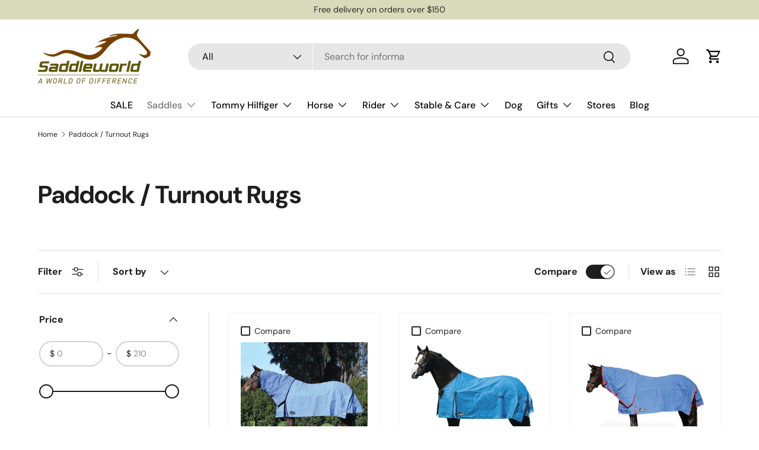

--- FILE ---
content_type: text/html; charset=utf-8
request_url: https://saddleworld.com.au/collections/paddock-turnout-rugs
body_size: 48256
content:
<!doctype html>
<html class="no-js" lang="en" dir="ltr">
<head><meta charset="utf-8">
<meta name="viewport" content="width=device-width,initial-scale=1">
<title>Paddock / Turnout Rugs &ndash; Saddleworld</title><link rel="canonical" href="https://saddleworld.com.au/collections/paddock-turnout-rugs"><link rel="icon" href="//saddleworld.com.au/cdn/shop/files/Saddleworld-Favicon.png?crop=center&height=48&v=1613774196&width=48" type="image/png">
  <link rel="apple-touch-icon" href="//saddleworld.com.au/cdn/shop/files/Saddleworld-Favicon.png?crop=center&height=180&v=1613774196&width=180"><meta property="og:site_name" content="Saddleworld">
<meta property="og:url" content="https://saddleworld.com.au/collections/paddock-turnout-rugs">
<meta property="og:title" content="Paddock / Turnout Rugs">
<meta property="og:type" content="product.group">
<meta property="og:description" content="Saddles, riding gear, horse gear and more! Exclusive and leading brands, knowledgeable team, fabulous variety and personal service guaranteed."><meta property="og:image" content="http://saddleworld.com.au/cdn/shop/collections/EHKOSII.jpg?crop=center&height=1200&v=1685926547&width=1200">
  <meta property="og:image:secure_url" content="https://saddleworld.com.au/cdn/shop/collections/EHKOSII.jpg?crop=center&height=1200&v=1685926547&width=1200">
  <meta property="og:image:width" content="720">
  <meta property="og:image:height" content="721"><meta name="twitter:card" content="summary_large_image">
<meta name="twitter:title" content="Paddock / Turnout Rugs">
<meta name="twitter:description" content="Saddles, riding gear, horse gear and more! Exclusive and leading brands, knowledgeable team, fabulous variety and personal service guaranteed.">
<link rel="preload" href="//saddleworld.com.au/cdn/shop/t/13/assets/main.css?v=171986751195675404661716474136" as="style"><style data-shopify>
@font-face {
  font-family: "DM Sans";
  font-weight: 400;
  font-style: normal;
  font-display: swap;
  src: url("//saddleworld.com.au/cdn/fonts/dm_sans/dmsans_n4.ec80bd4dd7e1a334c969c265873491ae56018d72.woff2") format("woff2"),
       url("//saddleworld.com.au/cdn/fonts/dm_sans/dmsans_n4.87bdd914d8a61247b911147ae68e754d695c58a6.woff") format("woff");
}
@font-face {
  font-family: "DM Sans";
  font-weight: 700;
  font-style: normal;
  font-display: swap;
  src: url("//saddleworld.com.au/cdn/fonts/dm_sans/dmsans_n7.97e21d81502002291ea1de8aefb79170c6946ce5.woff2") format("woff2"),
       url("//saddleworld.com.au/cdn/fonts/dm_sans/dmsans_n7.af5c214f5116410ca1d53a2090665620e78e2e1b.woff") format("woff");
}
@font-face {
  font-family: "DM Sans";
  font-weight: 400;
  font-style: italic;
  font-display: swap;
  src: url("//saddleworld.com.au/cdn/fonts/dm_sans/dmsans_i4.b8fe05e69ee95d5a53155c346957d8cbf5081c1a.woff2") format("woff2"),
       url("//saddleworld.com.au/cdn/fonts/dm_sans/dmsans_i4.403fe28ee2ea63e142575c0aa47684d65f8c23a0.woff") format("woff");
}
@font-face {
  font-family: "DM Sans";
  font-weight: 700;
  font-style: italic;
  font-display: swap;
  src: url("//saddleworld.com.au/cdn/fonts/dm_sans/dmsans_i7.52b57f7d7342eb7255084623d98ab83fd96e7f9b.woff2") format("woff2"),
       url("//saddleworld.com.au/cdn/fonts/dm_sans/dmsans_i7.d5e14ef18a1d4a8ce78a4187580b4eb1759c2eda.woff") format("woff");
}
@font-face {
  font-family: "DM Sans";
  font-weight: 700;
  font-style: normal;
  font-display: swap;
  src: url("//saddleworld.com.au/cdn/fonts/dm_sans/dmsans_n7.97e21d81502002291ea1de8aefb79170c6946ce5.woff2") format("woff2"),
       url("//saddleworld.com.au/cdn/fonts/dm_sans/dmsans_n7.af5c214f5116410ca1d53a2090665620e78e2e1b.woff") format("woff");
}
@font-face {
  font-family: "DM Sans";
  font-weight: 500;
  font-style: normal;
  font-display: swap;
  src: url("//saddleworld.com.au/cdn/fonts/dm_sans/dmsans_n5.8a0f1984c77eb7186ceb87c4da2173ff65eb012e.woff2") format("woff2"),
       url("//saddleworld.com.au/cdn/fonts/dm_sans/dmsans_n5.9ad2e755a89e15b3d6c53259daad5fc9609888e6.woff") format("woff");
}
:root {
      --bg-color: 255 255 255 / 1.0;
      --bg-color-og: 255 255 255 / 1.0;
      --heading-color: 30 30 30;
      --text-color: 30 30 30;
      --text-color-og: 30 30 30;
      --scrollbar-color: 30 30 30;
      --link-color: 30 30 30;
      --link-color-og: 30 30 30;
      --star-color: 186 210 158;--swatch-border-color-default: 210 210 210;
        --swatch-border-color-active: 143 143 143;
        --swatch-card-size: 24px;
        --swatch-variant-picker-size: 64px;--color-scheme-1-bg: 216 218 186 / 1.0;
      --color-scheme-1-grad: linear-gradient(180deg, rgba(244, 244, 244, 1), rgba(244, 244, 244, 1) 100%);
      --color-scheme-1-heading: 30 30 30;
      --color-scheme-1-text: 30 30 30;
      --color-scheme-1-btn-bg: 95 51 22;
      --color-scheme-1-btn-text: 255 255 255;
      --color-scheme-1-btn-bg-hover: 129 89 62;--color-scheme-2-bg: 95 51 22 / 1.0;
      --color-scheme-2-grad: linear-gradient(225deg, rgba(NaN, NaN, NaN, 1) 8%, rgba(41, 47, 54, 1) 56%, rgba(20, 20, 20, 1) 92%);
      --color-scheme-2-heading: 255 255 255;
      --color-scheme-2-text: 255 255 255;
      --color-scheme-2-btn-bg: 30 30 30;
      --color-scheme-2-btn-text: 255 255 255;
      --color-scheme-2-btn-bg-hover: 72 72 72;--color-scheme-3-bg: 186 210 158 / 1.0;
      --color-scheme-3-grad: linear-gradient(46deg, rgba(NaN, NaN, NaN, 1) 8%, rgba(234, 73, 0, 1) 32%, rgba(255, 88, 13, 0.88) 92%);
      --color-scheme-3-heading: 30 30 30;
      --color-scheme-3-text: 255 255 255;
      --color-scheme-3-btn-bg: 30 30 30;
      --color-scheme-3-btn-text: 255 255 255;
      --color-scheme-3-btn-bg-hover: 72 72 72;

      --drawer-bg-color: 255 255 255 / 1.0;
      --drawer-text-color: 30 30 30;

      --panel-bg-color: 255 255 255 / 1.0;
      --panel-heading-color: 30 30 30;
      --panel-text-color: 30 30 30;

      --in-stock-text-color: 44 126 63;
      --low-stock-text-color: 210 134 26;
      --very-low-stock-text-color: 180 12 28;
      --no-stock-text-color: 119 119 119;
      --no-stock-backordered-text-color: 119 119 119;

      --error-bg-color: 216 218 186;
      --error-text-color: 198 12 48;
      --success-bg-color: 186 210 158;
      --success-text-color: 44 126 63;
      --info-bg-color: 228 237 250;
      --info-text-color: 15 77 188;

      --heading-font-family: "DM Sans", sans-serif;
      --heading-font-style: normal;
      --heading-font-weight: 700;
      --heading-scale-start: 2;

      --navigation-font-family: "DM Sans", sans-serif;
      --navigation-font-style: normal;
      --navigation-font-weight: 500;--heading-text-transform: none;

      --subheading-text-transform: uppercase;
      --body-font-family: "DM Sans", sans-serif;
      --body-font-style: normal;
      --body-font-weight: 400;
      --body-font-size: 16;

      --section-gap: 48;
      --heading-gap: calc(8 * var(--space-unit));--grid-column-gap: 20px;--btn-bg-color: 30 30 30;
      --btn-bg-hover-color: 72 72 72;
      --btn-text-color: 255 255 255;
      --btn-bg-color-og: 30 30 30;
      --btn-text-color-og: 255 255 255;
      --btn-alt-bg-color: 255 255 255;
      --btn-alt-bg-alpha: 1.0;
      --btn-alt-text-color: 30 30 30;
      --btn-border-width: 2px;
      --btn-padding-y: 12px;

      
      --btn-border-radius: 28px;
      

      --btn-lg-border-radius: 50%;
      --btn-icon-border-radius: 50%;
      --input-with-btn-inner-radius: var(--btn-border-radius);

      --input-bg-color: 255 255 255 / 1.0;
      --input-text-color: 30 30 30;
      --input-border-width: 2px;
      --input-border-radius: 26px;
      --textarea-border-radius: 12px;
      --input-border-radius: 28px;
      --input-lg-border-radius: 34px;
      --input-bg-color-diff-3: #f7f7f7;
      --input-bg-color-diff-6: #f0f0f0;

      --modal-border-radius: 16px;
      --modal-overlay-color: 0 0 0;
      --modal-overlay-opacity: 0.4;
      --drawer-border-radius: 16px;
      --overlay-border-radius: 0px;--custom-label-bg-color: 13 44 84;
      --custom-label-text-color: 255 255 255;--sale-label-bg-color: 241 34 34;
      --sale-label-text-color: 255 255 255;--sold-out-label-bg-color: 42 43 42;
      --sold-out-label-text-color: 255 255 255;--new-label-bg-color: 127 184 0;
      --new-label-text-color: 255 255 255;--preorder-label-bg-color: 0 166 237;
      --preorder-label-text-color: 255 255 255;

      --page-width: 1260px;
      --gutter-sm: 20px;
      --gutter-md: 32px;
      --gutter-lg: 64px;

      --payment-terms-bg-color: #ffffff;

      --coll-card-bg-color: #F9F9F9;
      --coll-card-border-color: #f2f2f2;--card-bg-color: #ffffff;
      --card-text-color: 38 38 43;
      --card-border-color: #f2f2f2;

      --reading-width: 48em;
    }

    @media (max-width: 769px) {
      :root {
        --reading-width: 36em;
      }
    }
  </style><link rel="stylesheet" href="//saddleworld.com.au/cdn/shop/t/13/assets/main.css?v=171986751195675404661716474136">
  <script src="//saddleworld.com.au/cdn/shop/t/13/assets/main.js?v=2414140005931730311716474136" defer="defer"></script><link rel="preload" href="//saddleworld.com.au/cdn/fonts/dm_sans/dmsans_n4.ec80bd4dd7e1a334c969c265873491ae56018d72.woff2" as="font" type="font/woff2" crossorigin fetchpriority="high"><link rel="preload" href="//saddleworld.com.au/cdn/fonts/dm_sans/dmsans_n7.97e21d81502002291ea1de8aefb79170c6946ce5.woff2" as="font" type="font/woff2" crossorigin fetchpriority="high"><link rel="stylesheet" href="//saddleworld.com.au/cdn/shop/t/13/assets/swatches.css?v=65076331696090111561764818380" media="print" onload="this.media='all'">
    <noscript><link rel="stylesheet" href="//saddleworld.com.au/cdn/shop/t/13/assets/swatches.css?v=65076331696090111561764818380"></noscript><script>window.performance && window.performance.mark && window.performance.mark('shopify.content_for_header.start');</script><meta id="shopify-digital-wallet" name="shopify-digital-wallet" content="/5366120551/digital_wallets/dialog">
<meta name="shopify-checkout-api-token" content="f847f6fa302f1bf0bc446a496f951c3e">
<meta id="in-context-paypal-metadata" data-shop-id="5366120551" data-venmo-supported="false" data-environment="production" data-locale="en_US" data-paypal-v4="true" data-currency="AUD">
<link rel="alternate" type="application/atom+xml" title="Feed" href="/collections/paddock-turnout-rugs.atom" />
<link rel="next" href="/collections/paddock-turnout-rugs?page=2">
<link rel="alternate" type="application/json+oembed" href="https://saddleworld.com.au/collections/paddock-turnout-rugs.oembed">
<script async="async" src="/checkouts/internal/preloads.js?locale=en-AU"></script>
<script id="shopify-features" type="application/json">{"accessToken":"f847f6fa302f1bf0bc446a496f951c3e","betas":["rich-media-storefront-analytics"],"domain":"saddleworld.com.au","predictiveSearch":true,"shopId":5366120551,"locale":"en"}</script>
<script>var Shopify = Shopify || {};
Shopify.shop = "saddleworld.myshopify.com";
Shopify.locale = "en";
Shopify.currency = {"active":"AUD","rate":"1.0"};
Shopify.country = "AU";
Shopify.theme = {"name":"YDD - Enterprise - May 2024","id":125093806183,"schema_name":"Enterprise","schema_version":"1.5.1","theme_store_id":1657,"role":"main"};
Shopify.theme.handle = "null";
Shopify.theme.style = {"id":null,"handle":null};
Shopify.cdnHost = "saddleworld.com.au/cdn";
Shopify.routes = Shopify.routes || {};
Shopify.routes.root = "/";</script>
<script type="module">!function(o){(o.Shopify=o.Shopify||{}).modules=!0}(window);</script>
<script>!function(o){function n(){var o=[];function n(){o.push(Array.prototype.slice.apply(arguments))}return n.q=o,n}var t=o.Shopify=o.Shopify||{};t.loadFeatures=n(),t.autoloadFeatures=n()}(window);</script>
<script id="shop-js-analytics" type="application/json">{"pageType":"collection"}</script>
<script defer="defer" async type="module" src="//saddleworld.com.au/cdn/shopifycloud/shop-js/modules/v2/client.init-shop-cart-sync_C5BV16lS.en.esm.js"></script>
<script defer="defer" async type="module" src="//saddleworld.com.au/cdn/shopifycloud/shop-js/modules/v2/chunk.common_CygWptCX.esm.js"></script>
<script type="module">
  await import("//saddleworld.com.au/cdn/shopifycloud/shop-js/modules/v2/client.init-shop-cart-sync_C5BV16lS.en.esm.js");
await import("//saddleworld.com.au/cdn/shopifycloud/shop-js/modules/v2/chunk.common_CygWptCX.esm.js");

  window.Shopify.SignInWithShop?.initShopCartSync?.({"fedCMEnabled":true,"windoidEnabled":true});

</script>
<script>(function() {
  var isLoaded = false;
  function asyncLoad() {
    if (isLoaded) return;
    isLoaded = true;
    var urls = ["https:\/\/s3-us-west-2.amazonaws.com\/da-restock\/da-restock.js?shop=saddleworld.myshopify.com","https:\/\/cdn-bundler.nice-team.net\/app\/js\/bundler.js?shop=saddleworld.myshopify.com"];
    for (var i = 0; i < urls.length; i++) {
      var s = document.createElement('script');
      s.type = 'text/javascript';
      s.async = true;
      s.src = urls[i];
      var x = document.getElementsByTagName('script')[0];
      x.parentNode.insertBefore(s, x);
    }
  };
  if(window.attachEvent) {
    window.attachEvent('onload', asyncLoad);
  } else {
    window.addEventListener('load', asyncLoad, false);
  }
})();</script>
<script id="__st">var __st={"a":5366120551,"offset":39600,"reqid":"7d30d52b-42bf-49ee-82da-f9906374bab9-1768647162","pageurl":"saddleworld.com.au\/collections\/paddock-turnout-rugs","u":"5555e438f2f9","p":"collection","rtyp":"collection","rid":160593739879};</script>
<script>window.ShopifyPaypalV4VisibilityTracking = true;</script>
<script id="captcha-bootstrap">!function(){'use strict';const t='contact',e='account',n='new_comment',o=[[t,t],['blogs',n],['comments',n],[t,'customer']],c=[[e,'customer_login'],[e,'guest_login'],[e,'recover_customer_password'],[e,'create_customer']],r=t=>t.map((([t,e])=>`form[action*='/${t}']:not([data-nocaptcha='true']) input[name='form_type'][value='${e}']`)).join(','),a=t=>()=>t?[...document.querySelectorAll(t)].map((t=>t.form)):[];function s(){const t=[...o],e=r(t);return a(e)}const i='password',u='form_key',d=['recaptcha-v3-token','g-recaptcha-response','h-captcha-response',i],f=()=>{try{return window.sessionStorage}catch{return}},m='__shopify_v',_=t=>t.elements[u];function p(t,e,n=!1){try{const o=window.sessionStorage,c=JSON.parse(o.getItem(e)),{data:r}=function(t){const{data:e,action:n}=t;return t[m]||n?{data:e,action:n}:{data:t,action:n}}(c);for(const[e,n]of Object.entries(r))t.elements[e]&&(t.elements[e].value=n);n&&o.removeItem(e)}catch(o){console.error('form repopulation failed',{error:o})}}const l='form_type',E='cptcha';function T(t){t.dataset[E]=!0}const w=window,h=w.document,L='Shopify',v='ce_forms',y='captcha';let A=!1;((t,e)=>{const n=(g='f06e6c50-85a8-45c8-87d0-21a2b65856fe',I='https://cdn.shopify.com/shopifycloud/storefront-forms-hcaptcha/ce_storefront_forms_captcha_hcaptcha.v1.5.2.iife.js',D={infoText:'Protected by hCaptcha',privacyText:'Privacy',termsText:'Terms'},(t,e,n)=>{const o=w[L][v],c=o.bindForm;if(c)return c(t,g,e,D).then(n);var r;o.q.push([[t,g,e,D],n]),r=I,A||(h.body.append(Object.assign(h.createElement('script'),{id:'captcha-provider',async:!0,src:r})),A=!0)});var g,I,D;w[L]=w[L]||{},w[L][v]=w[L][v]||{},w[L][v].q=[],w[L][y]=w[L][y]||{},w[L][y].protect=function(t,e){n(t,void 0,e),T(t)},Object.freeze(w[L][y]),function(t,e,n,w,h,L){const[v,y,A,g]=function(t,e,n){const i=e?o:[],u=t?c:[],d=[...i,...u],f=r(d),m=r(i),_=r(d.filter((([t,e])=>n.includes(e))));return[a(f),a(m),a(_),s()]}(w,h,L),I=t=>{const e=t.target;return e instanceof HTMLFormElement?e:e&&e.form},D=t=>v().includes(t);t.addEventListener('submit',(t=>{const e=I(t);if(!e)return;const n=D(e)&&!e.dataset.hcaptchaBound&&!e.dataset.recaptchaBound,o=_(e),c=g().includes(e)&&(!o||!o.value);(n||c)&&t.preventDefault(),c&&!n&&(function(t){try{if(!f())return;!function(t){const e=f();if(!e)return;const n=_(t);if(!n)return;const o=n.value;o&&e.removeItem(o)}(t);const e=Array.from(Array(32),(()=>Math.random().toString(36)[2])).join('');!function(t,e){_(t)||t.append(Object.assign(document.createElement('input'),{type:'hidden',name:u})),t.elements[u].value=e}(t,e),function(t,e){const n=f();if(!n)return;const o=[...t.querySelectorAll(`input[type='${i}']`)].map((({name:t})=>t)),c=[...d,...o],r={};for(const[a,s]of new FormData(t).entries())c.includes(a)||(r[a]=s);n.setItem(e,JSON.stringify({[m]:1,action:t.action,data:r}))}(t,e)}catch(e){console.error('failed to persist form',e)}}(e),e.submit())}));const S=(t,e)=>{t&&!t.dataset[E]&&(n(t,e.some((e=>e===t))),T(t))};for(const o of['focusin','change'])t.addEventListener(o,(t=>{const e=I(t);D(e)&&S(e,y())}));const B=e.get('form_key'),M=e.get(l),P=B&&M;t.addEventListener('DOMContentLoaded',(()=>{const t=y();if(P)for(const e of t)e.elements[l].value===M&&p(e,B);[...new Set([...A(),...v().filter((t=>'true'===t.dataset.shopifyCaptcha))])].forEach((e=>S(e,t)))}))}(h,new URLSearchParams(w.location.search),n,t,e,['guest_login'])})(!0,!0)}();</script>
<script integrity="sha256-4kQ18oKyAcykRKYeNunJcIwy7WH5gtpwJnB7kiuLZ1E=" data-source-attribution="shopify.loadfeatures" defer="defer" src="//saddleworld.com.au/cdn/shopifycloud/storefront/assets/storefront/load_feature-a0a9edcb.js" crossorigin="anonymous"></script>
<script data-source-attribution="shopify.dynamic_checkout.dynamic.init">var Shopify=Shopify||{};Shopify.PaymentButton=Shopify.PaymentButton||{isStorefrontPortableWallets:!0,init:function(){window.Shopify.PaymentButton.init=function(){};var t=document.createElement("script");t.src="https://saddleworld.com.au/cdn/shopifycloud/portable-wallets/latest/portable-wallets.en.js",t.type="module",document.head.appendChild(t)}};
</script>
<script data-source-attribution="shopify.dynamic_checkout.buyer_consent">
  function portableWalletsHideBuyerConsent(e){var t=document.getElementById("shopify-buyer-consent"),n=document.getElementById("shopify-subscription-policy-button");t&&n&&(t.classList.add("hidden"),t.setAttribute("aria-hidden","true"),n.removeEventListener("click",e))}function portableWalletsShowBuyerConsent(e){var t=document.getElementById("shopify-buyer-consent"),n=document.getElementById("shopify-subscription-policy-button");t&&n&&(t.classList.remove("hidden"),t.removeAttribute("aria-hidden"),n.addEventListener("click",e))}window.Shopify?.PaymentButton&&(window.Shopify.PaymentButton.hideBuyerConsent=portableWalletsHideBuyerConsent,window.Shopify.PaymentButton.showBuyerConsent=portableWalletsShowBuyerConsent);
</script>
<script data-source-attribution="shopify.dynamic_checkout.cart.bootstrap">document.addEventListener("DOMContentLoaded",(function(){function t(){return document.querySelector("shopify-accelerated-checkout-cart, shopify-accelerated-checkout")}if(t())Shopify.PaymentButton.init();else{new MutationObserver((function(e,n){t()&&(Shopify.PaymentButton.init(),n.disconnect())})).observe(document.body,{childList:!0,subtree:!0})}}));
</script>
<link id="shopify-accelerated-checkout-styles" rel="stylesheet" media="screen" href="https://saddleworld.com.au/cdn/shopifycloud/portable-wallets/latest/accelerated-checkout-backwards-compat.css" crossorigin="anonymous">
<style id="shopify-accelerated-checkout-cart">
        #shopify-buyer-consent {
  margin-top: 1em;
  display: inline-block;
  width: 100%;
}

#shopify-buyer-consent.hidden {
  display: none;
}

#shopify-subscription-policy-button {
  background: none;
  border: none;
  padding: 0;
  text-decoration: underline;
  font-size: inherit;
  cursor: pointer;
}

#shopify-subscription-policy-button::before {
  box-shadow: none;
}

      </style>
<script id="sections-script" data-sections="header,footer" defer="defer" src="//saddleworld.com.au/cdn/shop/t/13/compiled_assets/scripts.js?9384"></script>
<script>window.performance && window.performance.mark && window.performance.mark('shopify.content_for_header.end');</script>


  <script>document.documentElement.className = document.documentElement.className.replace('no-js', 'js');</script><!-- CC Custom Head Start --><!-- CC Custom Head End --><!-- BEGIN app block: shopify://apps/judge-me-reviews/blocks/judgeme_core/61ccd3b1-a9f2-4160-9fe9-4fec8413e5d8 --><!-- Start of Judge.me Core -->






<link rel="dns-prefetch" href="https://cdnwidget.judge.me">
<link rel="dns-prefetch" href="https://cdn.judge.me">
<link rel="dns-prefetch" href="https://cdn1.judge.me">
<link rel="dns-prefetch" href="https://api.judge.me">

<script data-cfasync='false' class='jdgm-settings-script'>window.jdgmSettings={"pagination":5,"disable_web_reviews":false,"badge_no_review_text":"No reviews","badge_n_reviews_text":"{{ n }} review/reviews","hide_badge_preview_if_no_reviews":true,"badge_hide_text":false,"enforce_center_preview_badge":false,"widget_title":"Customer Reviews","widget_open_form_text":"Write a review","widget_close_form_text":"Cancel review","widget_refresh_page_text":"Refresh page","widget_summary_text":"Based on {{ number_of_reviews }} review/reviews","widget_no_review_text":"Be the first to write a review","widget_name_field_text":"Display name","widget_verified_name_field_text":"Verified Name (public)","widget_name_placeholder_text":"Display name","widget_required_field_error_text":"This field is required.","widget_email_field_text":"Email address","widget_verified_email_field_text":"Verified Email (private, can not be edited)","widget_email_placeholder_text":"Your email address","widget_email_field_error_text":"Please enter a valid email address.","widget_rating_field_text":"Rating","widget_review_title_field_text":"Review Title","widget_review_title_placeholder_text":"Give your review a title","widget_review_body_field_text":"Review content","widget_review_body_placeholder_text":"Start writing here...","widget_pictures_field_text":"Picture/Video (optional)","widget_submit_review_text":"Submit Review","widget_submit_verified_review_text":"Submit Verified Review","widget_submit_success_msg_with_auto_publish":"Thank you! Please refresh the page in a few moments to see your review. You can remove or edit your review by logging into \u003ca href='https://judge.me/login' target='_blank' rel='nofollow noopener'\u003eJudge.me\u003c/a\u003e","widget_submit_success_msg_no_auto_publish":"Thank you! Your review will be published as soon as it is approved by the shop admin. You can remove or edit your review by logging into \u003ca href='https://judge.me/login' target='_blank' rel='nofollow noopener'\u003eJudge.me\u003c/a\u003e","widget_show_default_reviews_out_of_total_text":"Showing {{ n_reviews_shown }} out of {{ n_reviews }} reviews.","widget_show_all_link_text":"Show all","widget_show_less_link_text":"Show less","widget_author_said_text":"{{ reviewer_name }} said:","widget_days_text":"{{ n }} days ago","widget_weeks_text":"{{ n }} week/weeks ago","widget_months_text":"{{ n }} month/months ago","widget_years_text":"{{ n }} year/years ago","widget_yesterday_text":"Yesterday","widget_today_text":"Today","widget_replied_text":"\u003e\u003e {{ shop_name }} replied:","widget_read_more_text":"Read more","widget_reviewer_name_as_initial":"","widget_rating_filter_color":"#fbcd0a","widget_rating_filter_see_all_text":"See all reviews","widget_sorting_most_recent_text":"Most Recent","widget_sorting_highest_rating_text":"Highest Rating","widget_sorting_lowest_rating_text":"Lowest Rating","widget_sorting_with_pictures_text":"Only Pictures","widget_sorting_most_helpful_text":"Most Helpful","widget_open_question_form_text":"Ask a question","widget_reviews_subtab_text":"Reviews","widget_questions_subtab_text":"Questions","widget_question_label_text":"Question","widget_answer_label_text":"Answer","widget_question_placeholder_text":"Write your question here","widget_submit_question_text":"Submit Question","widget_question_submit_success_text":"Thank you for your question! We will notify you once it gets answered.","verified_badge_text":"Verified","verified_badge_bg_color":"","verified_badge_text_color":"","verified_badge_placement":"left-of-reviewer-name","widget_review_max_height":"","widget_hide_border":false,"widget_social_share":false,"widget_thumb":false,"widget_review_location_show":false,"widget_location_format":"","all_reviews_include_out_of_store_products":true,"all_reviews_out_of_store_text":"(out of store)","all_reviews_pagination":100,"all_reviews_product_name_prefix_text":"about","enable_review_pictures":true,"enable_question_anwser":false,"widget_theme":"default","review_date_format":"dd/mm/yyyy","default_sort_method":"most-recent","widget_product_reviews_subtab_text":"Product Reviews","widget_shop_reviews_subtab_text":"Shop Reviews","widget_other_products_reviews_text":"Reviews for other products","widget_store_reviews_subtab_text":"Store reviews","widget_no_store_reviews_text":"This store hasn't received any reviews yet","widget_web_restriction_product_reviews_text":"This product hasn't received any reviews yet","widget_no_items_text":"No items found","widget_show_more_text":"Show more","widget_write_a_store_review_text":"Write a Store Review","widget_other_languages_heading":"Reviews in Other Languages","widget_translate_review_text":"Translate review to {{ language }}","widget_translating_review_text":"Translating...","widget_show_original_translation_text":"Show original ({{ language }})","widget_translate_review_failed_text":"Review couldn't be translated.","widget_translate_review_retry_text":"Retry","widget_translate_review_try_again_later_text":"Try again later","show_product_url_for_grouped_product":false,"widget_sorting_pictures_first_text":"Pictures First","show_pictures_on_all_rev_page_mobile":false,"show_pictures_on_all_rev_page_desktop":false,"floating_tab_hide_mobile_install_preference":false,"floating_tab_button_name":"★ Reviews","floating_tab_title":"Let customers speak for us","floating_tab_button_color":"","floating_tab_button_background_color":"","floating_tab_url":"","floating_tab_url_enabled":false,"floating_tab_tab_style":"text","all_reviews_text_badge_text":"Customers rate us {{ shop.metafields.judgeme.all_reviews_rating | round: 1 }}/5 based on {{ shop.metafields.judgeme.all_reviews_count }} reviews.","all_reviews_text_badge_text_branded_style":"{{ shop.metafields.judgeme.all_reviews_rating | round: 1 }} out of 5 stars based on {{ shop.metafields.judgeme.all_reviews_count }} reviews","is_all_reviews_text_badge_a_link":false,"show_stars_for_all_reviews_text_badge":false,"all_reviews_text_badge_url":"","all_reviews_text_style":"branded","all_reviews_text_color_style":"judgeme_brand_color","all_reviews_text_color":"#108474","all_reviews_text_show_jm_brand":true,"featured_carousel_show_header":true,"featured_carousel_title":"Let customers speak for us","testimonials_carousel_title":"Customers are saying","videos_carousel_title":"Real customer stories","cards_carousel_title":"Customers are saying","featured_carousel_count_text":"from {{ n }} reviews","featured_carousel_add_link_to_all_reviews_page":false,"featured_carousel_url":"","featured_carousel_show_images":true,"featured_carousel_autoslide_interval":5,"featured_carousel_arrows_on_the_sides":false,"featured_carousel_height":250,"featured_carousel_width":80,"featured_carousel_image_size":0,"featured_carousel_image_height":250,"featured_carousel_arrow_color":"#eeeeee","verified_count_badge_style":"branded","verified_count_badge_orientation":"horizontal","verified_count_badge_color_style":"judgeme_brand_color","verified_count_badge_color":"#108474","is_verified_count_badge_a_link":false,"verified_count_badge_url":"","verified_count_badge_show_jm_brand":true,"widget_rating_preset_default":5,"widget_first_sub_tab":"product-reviews","widget_show_histogram":true,"widget_histogram_use_custom_color":false,"widget_pagination_use_custom_color":false,"widget_star_use_custom_color":false,"widget_verified_badge_use_custom_color":false,"widget_write_review_use_custom_color":false,"picture_reminder_submit_button":"Upload Pictures","enable_review_videos":false,"mute_video_by_default":false,"widget_sorting_videos_first_text":"Videos First","widget_review_pending_text":"Pending","featured_carousel_items_for_large_screen":3,"social_share_options_order":"Facebook,Twitter","remove_microdata_snippet":true,"disable_json_ld":false,"enable_json_ld_products":false,"preview_badge_show_question_text":false,"preview_badge_no_question_text":"No questions","preview_badge_n_question_text":"{{ number_of_questions }} question/questions","qa_badge_show_icon":false,"qa_badge_position":"same-row","remove_judgeme_branding":false,"widget_add_search_bar":false,"widget_search_bar_placeholder":"Search","widget_sorting_verified_only_text":"Verified only","featured_carousel_theme":"default","featured_carousel_show_rating":true,"featured_carousel_show_title":true,"featured_carousel_show_body":true,"featured_carousel_show_date":false,"featured_carousel_show_reviewer":true,"featured_carousel_show_product":false,"featured_carousel_header_background_color":"#108474","featured_carousel_header_text_color":"#ffffff","featured_carousel_name_product_separator":"reviewed","featured_carousel_full_star_background":"#108474","featured_carousel_empty_star_background":"#dadada","featured_carousel_vertical_theme_background":"#f9fafb","featured_carousel_verified_badge_enable":true,"featured_carousel_verified_badge_color":"#108474","featured_carousel_border_style":"round","featured_carousel_review_line_length_limit":3,"featured_carousel_more_reviews_button_text":"Read more reviews","featured_carousel_view_product_button_text":"View product","all_reviews_page_load_reviews_on":"scroll","all_reviews_page_load_more_text":"Load More Reviews","disable_fb_tab_reviews":false,"enable_ajax_cdn_cache":false,"widget_advanced_speed_features":5,"widget_public_name_text":"displayed publicly like","default_reviewer_name":"John Smith","default_reviewer_name_has_non_latin":true,"widget_reviewer_anonymous":"Anonymous","medals_widget_title":"Judge.me Review Medals","medals_widget_background_color":"#f9fafb","medals_widget_position":"footer_all_pages","medals_widget_border_color":"#f9fafb","medals_widget_verified_text_position":"left","medals_widget_use_monochromatic_version":false,"medals_widget_elements_color":"#108474","show_reviewer_avatar":true,"widget_invalid_yt_video_url_error_text":"Not a YouTube video URL","widget_max_length_field_error_text":"Please enter no more than {0} characters.","widget_show_country_flag":false,"widget_show_collected_via_shop_app":true,"widget_verified_by_shop_badge_style":"light","widget_verified_by_shop_text":"Verified by Shop","widget_show_photo_gallery":false,"widget_load_with_code_splitting":true,"widget_ugc_install_preference":false,"widget_ugc_title":"Made by us, Shared by you","widget_ugc_subtitle":"Tag us to see your picture featured in our page","widget_ugc_arrows_color":"#ffffff","widget_ugc_primary_button_text":"Buy Now","widget_ugc_primary_button_background_color":"#108474","widget_ugc_primary_button_text_color":"#ffffff","widget_ugc_primary_button_border_width":"0","widget_ugc_primary_button_border_style":"none","widget_ugc_primary_button_border_color":"#108474","widget_ugc_primary_button_border_radius":"25","widget_ugc_secondary_button_text":"Load More","widget_ugc_secondary_button_background_color":"#ffffff","widget_ugc_secondary_button_text_color":"#108474","widget_ugc_secondary_button_border_width":"2","widget_ugc_secondary_button_border_style":"solid","widget_ugc_secondary_button_border_color":"#108474","widget_ugc_secondary_button_border_radius":"25","widget_ugc_reviews_button_text":"View Reviews","widget_ugc_reviews_button_background_color":"#ffffff","widget_ugc_reviews_button_text_color":"#108474","widget_ugc_reviews_button_border_width":"2","widget_ugc_reviews_button_border_style":"solid","widget_ugc_reviews_button_border_color":"#108474","widget_ugc_reviews_button_border_radius":"25","widget_ugc_reviews_button_link_to":"judgeme-reviews-page","widget_ugc_show_post_date":true,"widget_ugc_max_width":"800","widget_rating_metafield_value_type":true,"widget_primary_color":"#C59217","widget_enable_secondary_color":false,"widget_secondary_color":"#edf5f5","widget_summary_average_rating_text":"{{ average_rating }} out of 5","widget_media_grid_title":"Customer photos \u0026 videos","widget_media_grid_see_more_text":"See more","widget_round_style":false,"widget_show_product_medals":true,"widget_verified_by_judgeme_text":"Verified by Judge.me","widget_show_store_medals":true,"widget_verified_by_judgeme_text_in_store_medals":"Verified by Judge.me","widget_media_field_exceed_quantity_message":"Sorry, we can only accept {{ max_media }} for one review.","widget_media_field_exceed_limit_message":"{{ file_name }} is too large, please select a {{ media_type }} less than {{ size_limit }}MB.","widget_review_submitted_text":"Review Submitted!","widget_question_submitted_text":"Question Submitted!","widget_close_form_text_question":"Cancel","widget_write_your_answer_here_text":"Write your answer here","widget_enabled_branded_link":true,"widget_show_collected_by_judgeme":true,"widget_reviewer_name_color":"","widget_write_review_text_color":"","widget_write_review_bg_color":"","widget_collected_by_judgeme_text":"collected by Judge.me","widget_pagination_type":"standard","widget_load_more_text":"Load More","widget_load_more_color":"#108474","widget_full_review_text":"Full Review","widget_read_more_reviews_text":"Read More Reviews","widget_read_questions_text":"Read Questions","widget_questions_and_answers_text":"Questions \u0026 Answers","widget_verified_by_text":"Verified by","widget_verified_text":"Verified","widget_number_of_reviews_text":"{{ number_of_reviews }} reviews","widget_back_button_text":"Back","widget_next_button_text":"Next","widget_custom_forms_filter_button":"Filters","custom_forms_style":"horizontal","widget_show_review_information":false,"how_reviews_are_collected":"How reviews are collected?","widget_show_review_keywords":false,"widget_gdpr_statement":"How we use your data: We'll only contact you about the review you left, and only if necessary. By submitting your review, you agree to Judge.me's \u003ca href='https://judge.me/terms' target='_blank' rel='nofollow noopener'\u003eterms\u003c/a\u003e, \u003ca href='https://judge.me/privacy' target='_blank' rel='nofollow noopener'\u003eprivacy\u003c/a\u003e and \u003ca href='https://judge.me/content-policy' target='_blank' rel='nofollow noopener'\u003econtent\u003c/a\u003e policies.","widget_multilingual_sorting_enabled":false,"widget_translate_review_content_enabled":false,"widget_translate_review_content_method":"manual","popup_widget_review_selection":"automatically_with_pictures","popup_widget_round_border_style":true,"popup_widget_show_title":true,"popup_widget_show_body":true,"popup_widget_show_reviewer":false,"popup_widget_show_product":true,"popup_widget_show_pictures":true,"popup_widget_use_review_picture":true,"popup_widget_show_on_home_page":true,"popup_widget_show_on_product_page":true,"popup_widget_show_on_collection_page":true,"popup_widget_show_on_cart_page":true,"popup_widget_position":"bottom_left","popup_widget_first_review_delay":5,"popup_widget_duration":5,"popup_widget_interval":5,"popup_widget_review_count":5,"popup_widget_hide_on_mobile":true,"review_snippet_widget_round_border_style":true,"review_snippet_widget_card_color":"#FFFFFF","review_snippet_widget_slider_arrows_background_color":"#FFFFFF","review_snippet_widget_slider_arrows_color":"#000000","review_snippet_widget_star_color":"#108474","show_product_variant":false,"all_reviews_product_variant_label_text":"Variant: ","widget_show_verified_branding":true,"widget_ai_summary_title":"Customers say","widget_ai_summary_disclaimer":"AI-powered review summary based on recent customer reviews","widget_show_ai_summary":false,"widget_show_ai_summary_bg":false,"widget_show_review_title_input":true,"redirect_reviewers_invited_via_email":"external_form","request_store_review_after_product_review":false,"request_review_other_products_in_order":false,"review_form_color_scheme":"default","review_form_corner_style":"square","review_form_star_color":{},"review_form_text_color":"#333333","review_form_background_color":"#ffffff","review_form_field_background_color":"#fafafa","review_form_button_color":{},"review_form_button_text_color":"#ffffff","review_form_modal_overlay_color":"#000000","review_content_screen_title_text":"How would you rate this product?","review_content_introduction_text":"We would love it if you would share a bit about your experience.","store_review_form_title_text":"How would you rate this store?","store_review_form_introduction_text":"We would love it if you would share a bit about your experience.","show_review_guidance_text":true,"one_star_review_guidance_text":"Poor","five_star_review_guidance_text":"Great","customer_information_screen_title_text":"About you","customer_information_introduction_text":"Please tell us more about you.","custom_questions_screen_title_text":"Your experience in more detail","custom_questions_introduction_text":"Here are a few questions to help us understand more about your experience.","review_submitted_screen_title_text":"Thanks for your review!","review_submitted_screen_thank_you_text":"We are processing it and it will appear on the store soon.","review_submitted_screen_email_verification_text":"Please confirm your email by clicking the link we just sent you. This helps us keep reviews authentic.","review_submitted_request_store_review_text":"Would you like to share your experience of shopping with us?","review_submitted_review_other_products_text":"Would you like to review these products?","store_review_screen_title_text":"Would you like to share your experience of shopping with us?","store_review_introduction_text":"We value your feedback and use it to improve. Please share any thoughts or suggestions you have.","reviewer_media_screen_title_picture_text":"Share a picture","reviewer_media_introduction_picture_text":"Upload a photo to support your review.","reviewer_media_screen_title_video_text":"Share a video","reviewer_media_introduction_video_text":"Upload a video to support your review.","reviewer_media_screen_title_picture_or_video_text":"Share a picture or video","reviewer_media_introduction_picture_or_video_text":"Upload a photo or video to support your review.","reviewer_media_youtube_url_text":"Paste your Youtube URL here","advanced_settings_next_step_button_text":"Next","advanced_settings_close_review_button_text":"Close","modal_write_review_flow":false,"write_review_flow_required_text":"Required","write_review_flow_privacy_message_text":"We respect your privacy.","write_review_flow_anonymous_text":"Post review as anonymous","write_review_flow_visibility_text":"This won't be visible to other customers.","write_review_flow_multiple_selection_help_text":"Select as many as you like","write_review_flow_single_selection_help_text":"Select one option","write_review_flow_required_field_error_text":"This field is required","write_review_flow_invalid_email_error_text":"Please enter a valid email address","write_review_flow_max_length_error_text":"Max. {{ max_length }} characters.","write_review_flow_media_upload_text":"\u003cb\u003eClick to upload\u003c/b\u003e or drag and drop","write_review_flow_gdpr_statement":"We'll only contact you about your review if necessary. By submitting your review, you agree to our \u003ca href='https://judge.me/terms' target='_blank' rel='nofollow noopener'\u003eterms and conditions\u003c/a\u003e and \u003ca href='https://judge.me/privacy' target='_blank' rel='nofollow noopener'\u003eprivacy policy\u003c/a\u003e.","rating_only_reviews_enabled":false,"show_negative_reviews_help_screen":false,"new_review_flow_help_screen_rating_threshold":3,"negative_review_resolution_screen_title_text":"Tell us more","negative_review_resolution_text":"Your experience matters to us. If there were issues with your purchase, we're here to help. Feel free to reach out to us, we'd love the opportunity to make things right.","negative_review_resolution_button_text":"Contact us","negative_review_resolution_proceed_with_review_text":"Leave a review","negative_review_resolution_subject":"Issue with purchase from {{ shop_name }}.{{ order_name }}","preview_badge_collection_page_install_status":false,"widget_review_custom_css":"","preview_badge_custom_css":"","preview_badge_stars_count":"5-stars","featured_carousel_custom_css":"","floating_tab_custom_css":"","all_reviews_widget_custom_css":"","medals_widget_custom_css":"","verified_badge_custom_css":"","all_reviews_text_custom_css":"","transparency_badges_collected_via_store_invite":false,"transparency_badges_from_another_provider":false,"transparency_badges_collected_from_store_visitor":false,"transparency_badges_collected_by_verified_review_provider":false,"transparency_badges_earned_reward":false,"transparency_badges_collected_via_store_invite_text":"Review collected via store invitation","transparency_badges_from_another_provider_text":"Review collected from another provider","transparency_badges_collected_from_store_visitor_text":"Review collected from a store visitor","transparency_badges_written_in_google_text":"Review written in Google","transparency_badges_written_in_etsy_text":"Review written in Etsy","transparency_badges_written_in_shop_app_text":"Review written in Shop App","transparency_badges_earned_reward_text":"Review earned a reward for future purchase","product_review_widget_per_page":10,"widget_store_review_label_text":"Review about the store","checkout_comment_extension_title_on_product_page":"Customer Comments","checkout_comment_extension_num_latest_comment_show":5,"checkout_comment_extension_format":"name_and_timestamp","checkout_comment_customer_name":"last_initial","checkout_comment_comment_notification":true,"preview_badge_collection_page_install_preference":false,"preview_badge_home_page_install_preference":false,"preview_badge_product_page_install_preference":false,"review_widget_install_preference":"","review_carousel_install_preference":false,"floating_reviews_tab_install_preference":"none","verified_reviews_count_badge_install_preference":false,"all_reviews_text_install_preference":false,"review_widget_best_location":false,"judgeme_medals_install_preference":false,"review_widget_revamp_enabled":false,"review_widget_qna_enabled":false,"review_widget_header_theme":"minimal","review_widget_widget_title_enabled":true,"review_widget_header_text_size":"medium","review_widget_header_text_weight":"regular","review_widget_average_rating_style":"compact","review_widget_bar_chart_enabled":true,"review_widget_bar_chart_type":"numbers","review_widget_bar_chart_style":"standard","review_widget_expanded_media_gallery_enabled":false,"review_widget_reviews_section_theme":"standard","review_widget_image_style":"thumbnails","review_widget_review_image_ratio":"square","review_widget_stars_size":"medium","review_widget_verified_badge":"standard_text","review_widget_review_title_text_size":"medium","review_widget_review_text_size":"medium","review_widget_review_text_length":"medium","review_widget_number_of_columns_desktop":3,"review_widget_carousel_transition_speed":5,"review_widget_custom_questions_answers_display":"always","review_widget_button_text_color":"#FFFFFF","review_widget_text_color":"#000000","review_widget_lighter_text_color":"#7B7B7B","review_widget_corner_styling":"soft","review_widget_review_word_singular":"review","review_widget_review_word_plural":"reviews","review_widget_voting_label":"Helpful?","review_widget_shop_reply_label":"Reply from {{ shop_name }}:","review_widget_filters_title":"Filters","qna_widget_question_word_singular":"Question","qna_widget_question_word_plural":"Questions","qna_widget_answer_reply_label":"Answer from {{ answerer_name }}:","qna_content_screen_title_text":"Ask a question about this product","qna_widget_question_required_field_error_text":"Please enter your question.","qna_widget_flow_gdpr_statement":"We'll only contact you about your question if necessary. By submitting your question, you agree to our \u003ca href='https://judge.me/terms' target='_blank' rel='nofollow noopener'\u003eterms and conditions\u003c/a\u003e and \u003ca href='https://judge.me/privacy' target='_blank' rel='nofollow noopener'\u003eprivacy policy\u003c/a\u003e.","qna_widget_question_submitted_text":"Thanks for your question!","qna_widget_close_form_text_question":"Close","qna_widget_question_submit_success_text":"We’ll notify you by email when your question is answered.","all_reviews_widget_v2025_enabled":false,"all_reviews_widget_v2025_header_theme":"default","all_reviews_widget_v2025_widget_title_enabled":true,"all_reviews_widget_v2025_header_text_size":"medium","all_reviews_widget_v2025_header_text_weight":"regular","all_reviews_widget_v2025_average_rating_style":"compact","all_reviews_widget_v2025_bar_chart_enabled":true,"all_reviews_widget_v2025_bar_chart_type":"numbers","all_reviews_widget_v2025_bar_chart_style":"standard","all_reviews_widget_v2025_expanded_media_gallery_enabled":false,"all_reviews_widget_v2025_show_store_medals":true,"all_reviews_widget_v2025_show_photo_gallery":true,"all_reviews_widget_v2025_show_review_keywords":false,"all_reviews_widget_v2025_show_ai_summary":false,"all_reviews_widget_v2025_show_ai_summary_bg":false,"all_reviews_widget_v2025_add_search_bar":false,"all_reviews_widget_v2025_default_sort_method":"most-recent","all_reviews_widget_v2025_reviews_per_page":10,"all_reviews_widget_v2025_reviews_section_theme":"default","all_reviews_widget_v2025_image_style":"thumbnails","all_reviews_widget_v2025_review_image_ratio":"square","all_reviews_widget_v2025_stars_size":"medium","all_reviews_widget_v2025_verified_badge":"bold_badge","all_reviews_widget_v2025_review_title_text_size":"medium","all_reviews_widget_v2025_review_text_size":"medium","all_reviews_widget_v2025_review_text_length":"medium","all_reviews_widget_v2025_number_of_columns_desktop":3,"all_reviews_widget_v2025_carousel_transition_speed":5,"all_reviews_widget_v2025_custom_questions_answers_display":"always","all_reviews_widget_v2025_show_product_variant":false,"all_reviews_widget_v2025_show_reviewer_avatar":true,"all_reviews_widget_v2025_reviewer_name_as_initial":"","all_reviews_widget_v2025_review_location_show":false,"all_reviews_widget_v2025_location_format":"","all_reviews_widget_v2025_show_country_flag":false,"all_reviews_widget_v2025_verified_by_shop_badge_style":"light","all_reviews_widget_v2025_social_share":false,"all_reviews_widget_v2025_social_share_options_order":"Facebook,Twitter,LinkedIn,Pinterest","all_reviews_widget_v2025_pagination_type":"standard","all_reviews_widget_v2025_button_text_color":"#FFFFFF","all_reviews_widget_v2025_text_color":"#000000","all_reviews_widget_v2025_lighter_text_color":"#7B7B7B","all_reviews_widget_v2025_corner_styling":"soft","all_reviews_widget_v2025_title":"Customer reviews","all_reviews_widget_v2025_ai_summary_title":"Customers say about this store","all_reviews_widget_v2025_no_review_text":"Be the first to write a review","platform":"shopify","branding_url":"https://app.judge.me/reviews","branding_text":"Powered by Judge.me","locale":"en","reply_name":"Saddleworld","widget_version":"3.0","footer":true,"autopublish":true,"review_dates":true,"enable_custom_form":false,"shop_locale":"en","enable_multi_locales_translations":false,"show_review_title_input":true,"review_verification_email_status":"always","can_be_branded":true,"reply_name_text":"Saddleworld"};</script> <style class='jdgm-settings-style'>.jdgm-xx{left:0}:root{--jdgm-primary-color: #C59217;--jdgm-secondary-color: rgba(197,146,23,0.1);--jdgm-star-color: #C59217;--jdgm-write-review-text-color: white;--jdgm-write-review-bg-color: #C59217;--jdgm-paginate-color: #C59217;--jdgm-border-radius: 0;--jdgm-reviewer-name-color: #C59217}.jdgm-histogram__bar-content{background-color:#C59217}.jdgm-rev[data-verified-buyer=true] .jdgm-rev__icon.jdgm-rev__icon:after,.jdgm-rev__buyer-badge.jdgm-rev__buyer-badge{color:white;background-color:#C59217}.jdgm-review-widget--small .jdgm-gallery.jdgm-gallery .jdgm-gallery__thumbnail-link:nth-child(8) .jdgm-gallery__thumbnail-wrapper.jdgm-gallery__thumbnail-wrapper:before{content:"See more"}@media only screen and (min-width: 768px){.jdgm-gallery.jdgm-gallery .jdgm-gallery__thumbnail-link:nth-child(8) .jdgm-gallery__thumbnail-wrapper.jdgm-gallery__thumbnail-wrapper:before{content:"See more"}}.jdgm-prev-badge[data-average-rating='0.00']{display:none !important}.jdgm-author-all-initials{display:none !important}.jdgm-author-last-initial{display:none !important}.jdgm-rev-widg__title{visibility:hidden}.jdgm-rev-widg__summary-text{visibility:hidden}.jdgm-prev-badge__text{visibility:hidden}.jdgm-rev__prod-link-prefix:before{content:'about'}.jdgm-rev__variant-label:before{content:'Variant: '}.jdgm-rev__out-of-store-text:before{content:'(out of store)'}@media only screen and (min-width: 768px){.jdgm-rev__pics .jdgm-rev_all-rev-page-picture-separator,.jdgm-rev__pics .jdgm-rev__product-picture{display:none}}@media only screen and (max-width: 768px){.jdgm-rev__pics .jdgm-rev_all-rev-page-picture-separator,.jdgm-rev__pics .jdgm-rev__product-picture{display:none}}.jdgm-preview-badge[data-template="product"]{display:none !important}.jdgm-preview-badge[data-template="collection"]{display:none !important}.jdgm-preview-badge[data-template="index"]{display:none !important}.jdgm-review-widget[data-from-snippet="true"]{display:none !important}.jdgm-verified-count-badget[data-from-snippet="true"]{display:none !important}.jdgm-carousel-wrapper[data-from-snippet="true"]{display:none !important}.jdgm-all-reviews-text[data-from-snippet="true"]{display:none !important}.jdgm-medals-section[data-from-snippet="true"]{display:none !important}.jdgm-ugc-media-wrapper[data-from-snippet="true"]{display:none !important}.jdgm-rev__transparency-badge[data-badge-type="review_collected_via_store_invitation"]{display:none !important}.jdgm-rev__transparency-badge[data-badge-type="review_collected_from_another_provider"]{display:none !important}.jdgm-rev__transparency-badge[data-badge-type="review_collected_from_store_visitor"]{display:none !important}.jdgm-rev__transparency-badge[data-badge-type="review_written_in_etsy"]{display:none !important}.jdgm-rev__transparency-badge[data-badge-type="review_written_in_google_business"]{display:none !important}.jdgm-rev__transparency-badge[data-badge-type="review_written_in_shop_app"]{display:none !important}.jdgm-rev__transparency-badge[data-badge-type="review_earned_for_future_purchase"]{display:none !important}.jdgm-review-snippet-widget .jdgm-rev-snippet-widget__cards-container .jdgm-rev-snippet-card{border-radius:8px;background:#fff}.jdgm-review-snippet-widget .jdgm-rev-snippet-widget__cards-container .jdgm-rev-snippet-card__rev-rating .jdgm-star{color:#108474}.jdgm-review-snippet-widget .jdgm-rev-snippet-widget__prev-btn,.jdgm-review-snippet-widget .jdgm-rev-snippet-widget__next-btn{border-radius:50%;background:#fff}.jdgm-review-snippet-widget .jdgm-rev-snippet-widget__prev-btn>svg,.jdgm-review-snippet-widget .jdgm-rev-snippet-widget__next-btn>svg{fill:#000}.jdgm-full-rev-modal.rev-snippet-widget .jm-mfp-container .jm-mfp-content,.jdgm-full-rev-modal.rev-snippet-widget .jm-mfp-container .jdgm-full-rev__icon,.jdgm-full-rev-modal.rev-snippet-widget .jm-mfp-container .jdgm-full-rev__pic-img,.jdgm-full-rev-modal.rev-snippet-widget .jm-mfp-container .jdgm-full-rev__reply{border-radius:8px}.jdgm-full-rev-modal.rev-snippet-widget .jm-mfp-container .jdgm-full-rev[data-verified-buyer="true"] .jdgm-full-rev__icon::after{border-radius:8px}.jdgm-full-rev-modal.rev-snippet-widget .jm-mfp-container .jdgm-full-rev .jdgm-rev__buyer-badge{border-radius:calc( 8px / 2 )}.jdgm-full-rev-modal.rev-snippet-widget .jm-mfp-container .jdgm-full-rev .jdgm-full-rev__replier::before{content:'Saddleworld'}.jdgm-full-rev-modal.rev-snippet-widget .jm-mfp-container .jdgm-full-rev .jdgm-full-rev__product-button{border-radius:calc( 8px * 6 )}
</style> <style class='jdgm-settings-style'></style>

  
  
  
  <style class='jdgm-miracle-styles'>
  @-webkit-keyframes jdgm-spin{0%{-webkit-transform:rotate(0deg);-ms-transform:rotate(0deg);transform:rotate(0deg)}100%{-webkit-transform:rotate(359deg);-ms-transform:rotate(359deg);transform:rotate(359deg)}}@keyframes jdgm-spin{0%{-webkit-transform:rotate(0deg);-ms-transform:rotate(0deg);transform:rotate(0deg)}100%{-webkit-transform:rotate(359deg);-ms-transform:rotate(359deg);transform:rotate(359deg)}}@font-face{font-family:'JudgemeStar';src:url("[data-uri]") format("woff");font-weight:normal;font-style:normal}.jdgm-star{font-family:'JudgemeStar';display:inline !important;text-decoration:none !important;padding:0 4px 0 0 !important;margin:0 !important;font-weight:bold;opacity:1;-webkit-font-smoothing:antialiased;-moz-osx-font-smoothing:grayscale}.jdgm-star:hover{opacity:1}.jdgm-star:last-of-type{padding:0 !important}.jdgm-star.jdgm--on:before{content:"\e000"}.jdgm-star.jdgm--off:before{content:"\e001"}.jdgm-star.jdgm--half:before{content:"\e002"}.jdgm-widget *{margin:0;line-height:1.4;-webkit-box-sizing:border-box;-moz-box-sizing:border-box;box-sizing:border-box;-webkit-overflow-scrolling:touch}.jdgm-hidden{display:none !important;visibility:hidden !important}.jdgm-temp-hidden{display:none}.jdgm-spinner{width:40px;height:40px;margin:auto;border-radius:50%;border-top:2px solid #eee;border-right:2px solid #eee;border-bottom:2px solid #eee;border-left:2px solid #ccc;-webkit-animation:jdgm-spin 0.8s infinite linear;animation:jdgm-spin 0.8s infinite linear}.jdgm-prev-badge{display:block !important}

</style>


  
  
   


<script data-cfasync='false' class='jdgm-script'>
!function(e){window.jdgm=window.jdgm||{},jdgm.CDN_HOST="https://cdnwidget.judge.me/",jdgm.CDN_HOST_ALT="https://cdn2.judge.me/cdn/widget_frontend/",jdgm.API_HOST="https://api.judge.me/",jdgm.CDN_BASE_URL="https://cdn.shopify.com/extensions/019bc7fe-07a5-7fc5-85e3-4a4175980733/judgeme-extensions-296/assets/",
jdgm.docReady=function(d){(e.attachEvent?"complete"===e.readyState:"loading"!==e.readyState)?
setTimeout(d,0):e.addEventListener("DOMContentLoaded",d)},jdgm.loadCSS=function(d,t,o,a){
!o&&jdgm.loadCSS.requestedUrls.indexOf(d)>=0||(jdgm.loadCSS.requestedUrls.push(d),
(a=e.createElement("link")).rel="stylesheet",a.class="jdgm-stylesheet",a.media="nope!",
a.href=d,a.onload=function(){this.media="all",t&&setTimeout(t)},e.body.appendChild(a))},
jdgm.loadCSS.requestedUrls=[],jdgm.loadJS=function(e,d){var t=new XMLHttpRequest;
t.onreadystatechange=function(){4===t.readyState&&(Function(t.response)(),d&&d(t.response))},
t.open("GET",e),t.onerror=function(){if(e.indexOf(jdgm.CDN_HOST)===0&&jdgm.CDN_HOST_ALT!==jdgm.CDN_HOST){var f=e.replace(jdgm.CDN_HOST,jdgm.CDN_HOST_ALT);jdgm.loadJS(f,d)}},t.send()},jdgm.docReady((function(){(window.jdgmLoadCSS||e.querySelectorAll(
".jdgm-widget, .jdgm-all-reviews-page").length>0)&&(jdgmSettings.widget_load_with_code_splitting?
parseFloat(jdgmSettings.widget_version)>=3?jdgm.loadCSS(jdgm.CDN_HOST+"widget_v3/base.css"):
jdgm.loadCSS(jdgm.CDN_HOST+"widget/base.css"):jdgm.loadCSS(jdgm.CDN_HOST+"shopify_v2.css"),
jdgm.loadJS(jdgm.CDN_HOST+"loa"+"der.js"))}))}(document);
</script>
<noscript><link rel="stylesheet" type="text/css" media="all" href="https://cdnwidget.judge.me/shopify_v2.css"></noscript>

<!-- BEGIN app snippet: theme_fix_tags --><script>
  (function() {
    var jdgmThemeFixes = null;
    if (!jdgmThemeFixes) return;
    var thisThemeFix = jdgmThemeFixes[Shopify.theme.id];
    if (!thisThemeFix) return;

    if (thisThemeFix.html) {
      document.addEventListener("DOMContentLoaded", function() {
        var htmlDiv = document.createElement('div');
        htmlDiv.classList.add('jdgm-theme-fix-html');
        htmlDiv.innerHTML = thisThemeFix.html;
        document.body.append(htmlDiv);
      });
    };

    if (thisThemeFix.css) {
      var styleTag = document.createElement('style');
      styleTag.classList.add('jdgm-theme-fix-style');
      styleTag.innerHTML = thisThemeFix.css;
      document.head.append(styleTag);
    };

    if (thisThemeFix.js) {
      var scriptTag = document.createElement('script');
      scriptTag.classList.add('jdgm-theme-fix-script');
      scriptTag.innerHTML = thisThemeFix.js;
      document.head.append(scriptTag);
    };
  })();
</script>
<!-- END app snippet -->
<!-- End of Judge.me Core -->



<!-- END app block --><!-- BEGIN app block: shopify://apps/klaviyo-email-marketing-sms/blocks/klaviyo-onsite-embed/2632fe16-c075-4321-a88b-50b567f42507 -->















  <script>
    window.klaviyoReviewsProductDesignMode = false
  </script>







<!-- END app block --><script src="https://cdn.shopify.com/extensions/019bc7fe-07a5-7fc5-85e3-4a4175980733/judgeme-extensions-296/assets/loader.js" type="text/javascript" defer="defer"></script>
<link href="https://monorail-edge.shopifysvc.com" rel="dns-prefetch">
<script>(function(){if ("sendBeacon" in navigator && "performance" in window) {try {var session_token_from_headers = performance.getEntriesByType('navigation')[0].serverTiming.find(x => x.name == '_s').description;} catch {var session_token_from_headers = undefined;}var session_cookie_matches = document.cookie.match(/_shopify_s=([^;]*)/);var session_token_from_cookie = session_cookie_matches && session_cookie_matches.length === 2 ? session_cookie_matches[1] : "";var session_token = session_token_from_headers || session_token_from_cookie || "";function handle_abandonment_event(e) {var entries = performance.getEntries().filter(function(entry) {return /monorail-edge.shopifysvc.com/.test(entry.name);});if (!window.abandonment_tracked && entries.length === 0) {window.abandonment_tracked = true;var currentMs = Date.now();var navigation_start = performance.timing.navigationStart;var payload = {shop_id: 5366120551,url: window.location.href,navigation_start,duration: currentMs - navigation_start,session_token,page_type: "collection"};window.navigator.sendBeacon("https://monorail-edge.shopifysvc.com/v1/produce", JSON.stringify({schema_id: "online_store_buyer_site_abandonment/1.1",payload: payload,metadata: {event_created_at_ms: currentMs,event_sent_at_ms: currentMs}}));}}window.addEventListener('pagehide', handle_abandonment_event);}}());</script>
<script id="web-pixels-manager-setup">(function e(e,d,r,n,o){if(void 0===o&&(o={}),!Boolean(null===(a=null===(i=window.Shopify)||void 0===i?void 0:i.analytics)||void 0===a?void 0:a.replayQueue)){var i,a;window.Shopify=window.Shopify||{};var t=window.Shopify;t.analytics=t.analytics||{};var s=t.analytics;s.replayQueue=[],s.publish=function(e,d,r){return s.replayQueue.push([e,d,r]),!0};try{self.performance.mark("wpm:start")}catch(e){}var l=function(){var e={modern:/Edge?\/(1{2}[4-9]|1[2-9]\d|[2-9]\d{2}|\d{4,})\.\d+(\.\d+|)|Firefox\/(1{2}[4-9]|1[2-9]\d|[2-9]\d{2}|\d{4,})\.\d+(\.\d+|)|Chrom(ium|e)\/(9{2}|\d{3,})\.\d+(\.\d+|)|(Maci|X1{2}).+ Version\/(15\.\d+|(1[6-9]|[2-9]\d|\d{3,})\.\d+)([,.]\d+|)( \(\w+\)|)( Mobile\/\w+|) Safari\/|Chrome.+OPR\/(9{2}|\d{3,})\.\d+\.\d+|(CPU[ +]OS|iPhone[ +]OS|CPU[ +]iPhone|CPU IPhone OS|CPU iPad OS)[ +]+(15[._]\d+|(1[6-9]|[2-9]\d|\d{3,})[._]\d+)([._]\d+|)|Android:?[ /-](13[3-9]|1[4-9]\d|[2-9]\d{2}|\d{4,})(\.\d+|)(\.\d+|)|Android.+Firefox\/(13[5-9]|1[4-9]\d|[2-9]\d{2}|\d{4,})\.\d+(\.\d+|)|Android.+Chrom(ium|e)\/(13[3-9]|1[4-9]\d|[2-9]\d{2}|\d{4,})\.\d+(\.\d+|)|SamsungBrowser\/([2-9]\d|\d{3,})\.\d+/,legacy:/Edge?\/(1[6-9]|[2-9]\d|\d{3,})\.\d+(\.\d+|)|Firefox\/(5[4-9]|[6-9]\d|\d{3,})\.\d+(\.\d+|)|Chrom(ium|e)\/(5[1-9]|[6-9]\d|\d{3,})\.\d+(\.\d+|)([\d.]+$|.*Safari\/(?![\d.]+ Edge\/[\d.]+$))|(Maci|X1{2}).+ Version\/(10\.\d+|(1[1-9]|[2-9]\d|\d{3,})\.\d+)([,.]\d+|)( \(\w+\)|)( Mobile\/\w+|) Safari\/|Chrome.+OPR\/(3[89]|[4-9]\d|\d{3,})\.\d+\.\d+|(CPU[ +]OS|iPhone[ +]OS|CPU[ +]iPhone|CPU IPhone OS|CPU iPad OS)[ +]+(10[._]\d+|(1[1-9]|[2-9]\d|\d{3,})[._]\d+)([._]\d+|)|Android:?[ /-](13[3-9]|1[4-9]\d|[2-9]\d{2}|\d{4,})(\.\d+|)(\.\d+|)|Mobile Safari.+OPR\/([89]\d|\d{3,})\.\d+\.\d+|Android.+Firefox\/(13[5-9]|1[4-9]\d|[2-9]\d{2}|\d{4,})\.\d+(\.\d+|)|Android.+Chrom(ium|e)\/(13[3-9]|1[4-9]\d|[2-9]\d{2}|\d{4,})\.\d+(\.\d+|)|Android.+(UC? ?Browser|UCWEB|U3)[ /]?(15\.([5-9]|\d{2,})|(1[6-9]|[2-9]\d|\d{3,})\.\d+)\.\d+|SamsungBrowser\/(5\.\d+|([6-9]|\d{2,})\.\d+)|Android.+MQ{2}Browser\/(14(\.(9|\d{2,})|)|(1[5-9]|[2-9]\d|\d{3,})(\.\d+|))(\.\d+|)|K[Aa][Ii]OS\/(3\.\d+|([4-9]|\d{2,})\.\d+)(\.\d+|)/},d=e.modern,r=e.legacy,n=navigator.userAgent;return n.match(d)?"modern":n.match(r)?"legacy":"unknown"}(),u="modern"===l?"modern":"legacy",c=(null!=n?n:{modern:"",legacy:""})[u],f=function(e){return[e.baseUrl,"/wpm","/b",e.hashVersion,"modern"===e.buildTarget?"m":"l",".js"].join("")}({baseUrl:d,hashVersion:r,buildTarget:u}),m=function(e){var d=e.version,r=e.bundleTarget,n=e.surface,o=e.pageUrl,i=e.monorailEndpoint;return{emit:function(e){var a=e.status,t=e.errorMsg,s=(new Date).getTime(),l=JSON.stringify({metadata:{event_sent_at_ms:s},events:[{schema_id:"web_pixels_manager_load/3.1",payload:{version:d,bundle_target:r,page_url:o,status:a,surface:n,error_msg:t},metadata:{event_created_at_ms:s}}]});if(!i)return console&&console.warn&&console.warn("[Web Pixels Manager] No Monorail endpoint provided, skipping logging."),!1;try{return self.navigator.sendBeacon.bind(self.navigator)(i,l)}catch(e){}var u=new XMLHttpRequest;try{return u.open("POST",i,!0),u.setRequestHeader("Content-Type","text/plain"),u.send(l),!0}catch(e){return console&&console.warn&&console.warn("[Web Pixels Manager] Got an unhandled error while logging to Monorail."),!1}}}}({version:r,bundleTarget:l,surface:e.surface,pageUrl:self.location.href,monorailEndpoint:e.monorailEndpoint});try{o.browserTarget=l,function(e){var d=e.src,r=e.async,n=void 0===r||r,o=e.onload,i=e.onerror,a=e.sri,t=e.scriptDataAttributes,s=void 0===t?{}:t,l=document.createElement("script"),u=document.querySelector("head"),c=document.querySelector("body");if(l.async=n,l.src=d,a&&(l.integrity=a,l.crossOrigin="anonymous"),s)for(var f in s)if(Object.prototype.hasOwnProperty.call(s,f))try{l.dataset[f]=s[f]}catch(e){}if(o&&l.addEventListener("load",o),i&&l.addEventListener("error",i),u)u.appendChild(l);else{if(!c)throw new Error("Did not find a head or body element to append the script");c.appendChild(l)}}({src:f,async:!0,onload:function(){if(!function(){var e,d;return Boolean(null===(d=null===(e=window.Shopify)||void 0===e?void 0:e.analytics)||void 0===d?void 0:d.initialized)}()){var d=window.webPixelsManager.init(e)||void 0;if(d){var r=window.Shopify.analytics;r.replayQueue.forEach((function(e){var r=e[0],n=e[1],o=e[2];d.publishCustomEvent(r,n,o)})),r.replayQueue=[],r.publish=d.publishCustomEvent,r.visitor=d.visitor,r.initialized=!0}}},onerror:function(){return m.emit({status:"failed",errorMsg:"".concat(f," has failed to load")})},sri:function(e){var d=/^sha384-[A-Za-z0-9+/=]+$/;return"string"==typeof e&&d.test(e)}(c)?c:"",scriptDataAttributes:o}),m.emit({status:"loading"})}catch(e){m.emit({status:"failed",errorMsg:(null==e?void 0:e.message)||"Unknown error"})}}})({shopId: 5366120551,storefrontBaseUrl: "https://saddleworld.com.au",extensionsBaseUrl: "https://extensions.shopifycdn.com/cdn/shopifycloud/web-pixels-manager",monorailEndpoint: "https://monorail-edge.shopifysvc.com/unstable/produce_batch",surface: "storefront-renderer",enabledBetaFlags: ["2dca8a86"],webPixelsConfigList: [{"id":"571834471","configuration":"{\"webPixelName\":\"Judge.me\"}","eventPayloadVersion":"v1","runtimeContext":"STRICT","scriptVersion":"34ad157958823915625854214640f0bf","type":"APP","apiClientId":683015,"privacyPurposes":["ANALYTICS"],"dataSharingAdjustments":{"protectedCustomerApprovalScopes":["read_customer_email","read_customer_name","read_customer_personal_data","read_customer_phone"]}},{"id":"390922343","configuration":"{\"config\":\"{\\\"pixel_id\\\":\\\"G-V97KQNQSK0\\\",\\\"gtag_events\\\":[{\\\"type\\\":\\\"begin_checkout\\\",\\\"action_label\\\":\\\"G-V97KQNQSK0\\\"},{\\\"type\\\":\\\"search\\\",\\\"action_label\\\":\\\"G-V97KQNQSK0\\\"},{\\\"type\\\":\\\"view_item\\\",\\\"action_label\\\":\\\"G-V97KQNQSK0\\\"},{\\\"type\\\":\\\"purchase\\\",\\\"action_label\\\":\\\"G-V97KQNQSK0\\\"},{\\\"type\\\":\\\"page_view\\\",\\\"action_label\\\":\\\"G-V97KQNQSK0\\\"},{\\\"type\\\":\\\"add_payment_info\\\",\\\"action_label\\\":\\\"G-V97KQNQSK0\\\"},{\\\"type\\\":\\\"add_to_cart\\\",\\\"action_label\\\":\\\"G-V97KQNQSK0\\\"}],\\\"enable_monitoring_mode\\\":false}\"}","eventPayloadVersion":"v1","runtimeContext":"OPEN","scriptVersion":"b2a88bafab3e21179ed38636efcd8a93","type":"APP","apiClientId":1780363,"privacyPurposes":[],"dataSharingAdjustments":{"protectedCustomerApprovalScopes":["read_customer_address","read_customer_email","read_customer_name","read_customer_personal_data","read_customer_phone"]}},{"id":"126451815","configuration":"{\"pixel_id\":\"486094111966851\",\"pixel_type\":\"facebook_pixel\",\"metaapp_system_user_token\":\"-\"}","eventPayloadVersion":"v1","runtimeContext":"OPEN","scriptVersion":"ca16bc87fe92b6042fbaa3acc2fbdaa6","type":"APP","apiClientId":2329312,"privacyPurposes":["ANALYTICS","MARKETING","SALE_OF_DATA"],"dataSharingAdjustments":{"protectedCustomerApprovalScopes":["read_customer_address","read_customer_email","read_customer_name","read_customer_personal_data","read_customer_phone"]}},{"id":"64487527","eventPayloadVersion":"v1","runtimeContext":"LAX","scriptVersion":"1","type":"CUSTOM","privacyPurposes":["ANALYTICS"],"name":"Google Analytics tag (migrated)"},{"id":"shopify-app-pixel","configuration":"{}","eventPayloadVersion":"v1","runtimeContext":"STRICT","scriptVersion":"0450","apiClientId":"shopify-pixel","type":"APP","privacyPurposes":["ANALYTICS","MARKETING"]},{"id":"shopify-custom-pixel","eventPayloadVersion":"v1","runtimeContext":"LAX","scriptVersion":"0450","apiClientId":"shopify-pixel","type":"CUSTOM","privacyPurposes":["ANALYTICS","MARKETING"]}],isMerchantRequest: false,initData: {"shop":{"name":"Saddleworld","paymentSettings":{"currencyCode":"AUD"},"myshopifyDomain":"saddleworld.myshopify.com","countryCode":"AU","storefrontUrl":"https:\/\/saddleworld.com.au"},"customer":null,"cart":null,"checkout":null,"productVariants":[],"purchasingCompany":null},},"https://saddleworld.com.au/cdn","fcfee988w5aeb613cpc8e4bc33m6693e112",{"modern":"","legacy":""},{"shopId":"5366120551","storefrontBaseUrl":"https:\/\/saddleworld.com.au","extensionBaseUrl":"https:\/\/extensions.shopifycdn.com\/cdn\/shopifycloud\/web-pixels-manager","surface":"storefront-renderer","enabledBetaFlags":"[\"2dca8a86\"]","isMerchantRequest":"false","hashVersion":"fcfee988w5aeb613cpc8e4bc33m6693e112","publish":"custom","events":"[[\"page_viewed\",{}],[\"collection_viewed\",{\"collection\":{\"id\":\"160593739879\",\"title\":\"Paddock \/ Turnout Rugs\",\"productVariants\":[{\"price\":{\"amount\":189.95,\"currencyCode\":\"AUD\"},\"product\":{\"title\":\"Eurohunter Gladiator Deluxe Combo\",\"vendor\":\"EUROHUNTER\",\"id\":\"2135514349671\",\"untranslatedTitle\":\"Eurohunter Gladiator Deluxe Combo\",\"url\":\"\/products\/eurohunter-gladiator-deluxe-combo\",\"type\":\"RUGS - WINTER\"},\"id\":\"20236907315303\",\"image\":{\"src\":\"\/\/saddleworld.com.au\/cdn\/shop\/products\/b5a0be3e9fed408ac885c34fb893be51ae83053f.jpg?v=1605662825\"},\"sku\":\"EHGLADDC40\",\"title\":\"4'0''\",\"untranslatedTitle\":\"4'0''\"},{\"price\":{\"amount\":149.95,\"currencyCode\":\"AUD\"},\"product\":{\"title\":\"Eurohunter Gladiator Deluxe Rug\",\"vendor\":\"EUROHUNTER\",\"id\":\"2135514218599\",\"untranslatedTitle\":\"Eurohunter Gladiator Deluxe Rug\",\"url\":\"\/products\/eurohunter-gladiator-deluxe-rug\",\"type\":\"RUGS - WINTER\"},\"id\":\"20236906856551\",\"image\":{\"src\":\"\/\/saddleworld.com.au\/cdn\/shop\/products\/EHGLADD.jpg?v=1597036073\"},\"sku\":\"EHGLADD40\",\"title\":\"4'0''\",\"untranslatedTitle\":\"4'0''\"},{\"price\":{\"amount\":159.95,\"currencyCode\":\"AUD\"},\"product\":{\"title\":\"Eurohunter Vancouver Combo\",\"vendor\":\"EUROHUNTER\",\"id\":\"2135523688551\",\"untranslatedTitle\":\"Eurohunter Vancouver Combo\",\"url\":\"\/products\/eurohunter-vancouver-combo-rug-1\",\"type\":\"RUGS - WINTER\"},\"id\":\"20236960858215\",\"image\":{\"src\":\"\/\/saddleworld.com.au\/cdn\/shop\/products\/d353d9d8dcce9edc6a7732cc385a7ef3df398a86.jpg?v=1606176186\"},\"sku\":\"EHVANC40\",\"title\":\"4'0\\\"\",\"untranslatedTitle\":\"4'0\\\"\"},{\"price\":{\"amount\":109.95,\"currencyCode\":\"AUD\"},\"product\":{\"title\":\"Eurohunter Vancouver Rug\",\"vendor\":\"EUROHUNTER\",\"id\":\"2135523491943\",\"untranslatedTitle\":\"Eurohunter Vancouver Rug\",\"url\":\"\/products\/eurohunter-vancouver-rug-1\",\"type\":\"RUGS - WINTER\"},\"id\":\"20236959907943\",\"image\":{\"src\":\"\/\/saddleworld.com.au\/cdn\/shop\/products\/EHVAN-rug.jpg?v=1625467201\"},\"sku\":\"EHVAN40\",\"title\":\"4'0\\\"\",\"untranslatedTitle\":\"4'0\\\"\"},{\"price\":{\"amount\":99.95,\"currencyCode\":\"AUD\"},\"product\":{\"title\":\"Eurohunter Gladiator Unlined Rug\",\"vendor\":\"EUROHUNTER\",\"id\":\"2135514579047\",\"untranslatedTitle\":\"Eurohunter Gladiator Unlined Rug\",\"url\":\"\/products\/eurohunter-gladiator-unlined-rug\",\"type\":\"RUGS - WINTER\"},\"id\":\"20236908789863\",\"image\":{\"src\":\"\/\/saddleworld.com.au\/cdn\/shop\/products\/EHGLADU.jpg?v=1625467924\"},\"sku\":\"EHGLADU40\",\"title\":\"4'0''\",\"untranslatedTitle\":\"4'0''\"},{\"price\":{\"amount\":69.95,\"currencyCode\":\"AUD\"},\"product\":{\"title\":\"Academy Canvas Combo\",\"vendor\":\"ACADEMY\",\"id\":\"2205810819175\",\"untranslatedTitle\":\"Academy Canvas Combo\",\"url\":\"\/products\/academy-canvas-combo\",\"type\":\"RUGS - WINTER\"},\"id\":\"20593219698791\",\"image\":{\"src\":\"\/\/saddleworld.com.au\/cdn\/shop\/products\/AcademyCanvasCombo.jpg?v=1625718557\"},\"sku\":\"ADCANC66\",\"title\":\"6'6\\\"\",\"untranslatedTitle\":\"6'6\\\"\"},{\"price\":{\"amount\":44.95,\"currencyCode\":\"AUD\"},\"product\":{\"title\":\"Academy Canvas Rug\",\"vendor\":\"ACADEMY\",\"id\":\"2205810557031\",\"untranslatedTitle\":\"Academy Canvas Rug\",\"url\":\"\/products\/academy-canvas-rug\",\"type\":\"RUGS - WINTER\"},\"id\":\"20593218650215\",\"image\":{\"src\":\"\/\/saddleworld.com.au\/cdn\/shop\/products\/ADCAN.jpg?v=1625466095\"},\"sku\":\"ADCAN40\",\"title\":\"Green \/ 4'0\",\"untranslatedTitle\":\"Green \/ 4'0\"},{\"price\":{\"amount\":4.95,\"currencyCode\":\"AUD\"},\"product\":{\"title\":\"Eurohunter Chest Strap\",\"vendor\":\"EUROHUNTER\",\"id\":\"2135513202791\",\"untranslatedTitle\":\"Eurohunter Chest Strap\",\"url\":\"\/products\/eurohunter-chest-strap\",\"type\":\"RUG ACCESSORIES\"},\"id\":\"20236898533479\",\"image\":{\"src\":\"\/\/saddleworld.com.au\/cdn\/shop\/files\/EHCHEST_30a75f3c-bc8a-4c3b-8aa6-b7113524f1bc.jpg?v=1682985931\"},\"sku\":\"EHCHEST\",\"title\":\"Default Title\",\"untranslatedTitle\":\"Default Title\"},{\"price\":{\"amount\":12.95,\"currencyCode\":\"AUD\"},\"product\":{\"title\":\"Grainge Golden Fleece Rug Chest Strap Cover\",\"vendor\":\"GRAINGE\",\"id\":\"2205847027815\",\"untranslatedTitle\":\"Grainge Golden Fleece Rug Chest Strap Cover\",\"url\":\"\/products\/grainge-fleece-rug-chest-strap-cover\",\"type\":\"RUG ACCESSORIES\"},\"id\":\"20593290313831\",\"image\":{\"src\":\"\/\/saddleworld.com.au\/cdn\/shop\/products\/9202da6bbe55e3f2641693b36f01167fb774f5ac.jpg?v=1571711215\"},\"sku\":\"GRGFCHEST\",\"title\":\"Default Title\",\"untranslatedTitle\":\"Default Title\"},{\"price\":{\"amount\":9.95,\"currencyCode\":\"AUD\"},\"product\":{\"title\":\"Eurohunter Deluxe Leg Straps\",\"vendor\":\"EUROHUNTER\",\"id\":\"2263208493159\",\"untranslatedTitle\":\"Eurohunter Deluxe Leg Straps\",\"url\":\"\/products\/eurohunter-leg-straps-navy\",\"type\":\"RUG ACCESSORIES\"},\"id\":\"20889669861479\",\"image\":{\"src\":\"\/\/saddleworld.com.au\/cdn\/shop\/products\/EHLEG.jpg?v=1579836471\"},\"sku\":\"EHLEG\",\"title\":\"Navy\",\"untranslatedTitle\":\"Navy\"},{\"price\":{\"amount\":9.95,\"currencyCode\":\"AUD\"},\"product\":{\"title\":\"Eurohunter Light Leg Straps\",\"vendor\":\"EUROHUNTER\",\"id\":\"2263208558695\",\"untranslatedTitle\":\"Eurohunter Light Leg Straps\",\"url\":\"\/products\/eurohunter-light-leg-straps-royal\",\"type\":\"RUG ACCESSORIES\"},\"id\":\"20889669927015\",\"image\":{\"src\":\"\/\/saddleworld.com.au\/cdn\/shop\/products\/EHLEGL.jpg?v=1579836516\"},\"sku\":\"EHLEGL\",\"title\":\"Royal\",\"untranslatedTitle\":\"Royal\"},{\"price\":{\"amount\":149.95,\"currencyCode\":\"AUD\"},\"product\":{\"title\":\"Eurohunter New  Hotham Combo (Rainsheet)\",\"vendor\":\"EUROHUNTER\",\"id\":\"6768304783463\",\"untranslatedTitle\":\"Eurohunter New  Hotham Combo (Rainsheet)\",\"url\":\"\/products\/new-eurohunter-hotham-combo-rainsheet\",\"type\":\"RUGS - WINTER\"},\"id\":\"40124428484711\",\"image\":{\"src\":\"\/\/saddleworld.com.au\/cdn\/shop\/files\/EHNHOTHC.jpg?v=1685928812\"},\"sku\":\"EHNHOTHC40\",\"title\":\"4'0\\\"\",\"untranslatedTitle\":\"4'0\\\"\"},{\"price\":{\"amount\":129.95,\"currencyCode\":\"AUD\"},\"product\":{\"title\":\"Eurohunter New Hotham Rug (Rainsheet)\",\"vendor\":\"EUROHUNTER\",\"id\":\"6768303767655\",\"untranslatedTitle\":\"Eurohunter New Hotham Rug (Rainsheet)\",\"url\":\"\/products\/new-eurohunter-hotham-rug-rainsheet\",\"type\":\"RUGS - WINTER\"},\"id\":\"40124402925671\",\"image\":{\"src\":\"\/\/saddleworld.com.au\/cdn\/shop\/files\/EHNHOTH.jpg?v=1685927327\"},\"sku\":\"EHNHOTH40\",\"title\":\"4'0\\\" \/ Spun Sugar\/Charcoal\",\"untranslatedTitle\":\"4'0\\\" \/ Spun Sugar\/Charcoal\"},{\"price\":{\"amount\":149.95,\"currencyCode\":\"AUD\"},\"product\":{\"title\":\"Eurohunter Townsend Rug\",\"vendor\":\"EUROHUNTER\",\"id\":\"6764867977319\",\"untranslatedTitle\":\"Eurohunter Townsend Rug\",\"url\":\"\/products\/eurohunter-townsend-rug\",\"type\":\"RUGS - WINTER\"},\"id\":\"40107186978919\",\"image\":{\"src\":\"\/\/saddleworld.com.au\/cdn\/shop\/files\/EHTOWN.jpg?v=1686627765\"},\"sku\":\"EHTOWN40\",\"title\":\"4'0\",\"untranslatedTitle\":\"4'0\"},{\"price\":{\"amount\":169.95,\"currencyCode\":\"AUD\"},\"product\":{\"title\":\"Eurohunter Townsend Combo\",\"vendor\":\"EUROHUNTER\",\"id\":\"6764868829287\",\"untranslatedTitle\":\"Eurohunter Townsend Combo\",\"url\":\"\/products\/eurohunter-townsend-combo\",\"type\":\"RUGS - WINTER\"},\"id\":\"40107188813927\",\"image\":{\"src\":\"\/\/saddleworld.com.au\/cdn\/shop\/files\/EHTOWNC.jpg?v=1684292418\"},\"sku\":\"EHTOWNC40\",\"title\":\"4'0\",\"untranslatedTitle\":\"4'0\"},{\"price\":{\"amount\":159.95,\"currencyCode\":\"AUD\"},\"product\":{\"title\":\"Eurohunter New Thredbo Rug\",\"vendor\":\"EUROHUNTER\",\"id\":\"6768308387943\",\"untranslatedTitle\":\"Eurohunter New Thredbo Rug\",\"url\":\"\/products\/new-eurohunter-thredbo-rug\",\"type\":\"RUGS - WINTER\"},\"id\":\"40124490580071\",\"image\":{\"src\":\"\/\/saddleworld.com.au\/cdn\/shop\/files\/NewThredboRugEHNTHRED_1.jpg?v=1685932231\"},\"sku\":\"EHNTHRED40\",\"title\":\"4'0\",\"untranslatedTitle\":\"4'0\"}]}}]]"});</script><script>
  window.ShopifyAnalytics = window.ShopifyAnalytics || {};
  window.ShopifyAnalytics.meta = window.ShopifyAnalytics.meta || {};
  window.ShopifyAnalytics.meta.currency = 'AUD';
  var meta = {"products":[{"id":2135514349671,"gid":"gid:\/\/shopify\/Product\/2135514349671","vendor":"EUROHUNTER","type":"RUGS - WINTER","handle":"eurohunter-gladiator-deluxe-combo","variants":[{"id":20236907315303,"price":18995,"name":"Eurohunter Gladiator Deluxe Combo - 4'0''","public_title":"4'0''","sku":"EHGLADDC40"},{"id":20236907348071,"price":18995,"name":"Eurohunter Gladiator Deluxe Combo - 4'3''","public_title":"4'3''","sku":"EHGLADDC43"},{"id":20236907380839,"price":18995,"name":"Eurohunter Gladiator Deluxe Combo - 4'6''","public_title":"4'6''","sku":"EHGLADDC46"},{"id":20236907413607,"price":18995,"name":"Eurohunter Gladiator Deluxe Combo - 4'9''","public_title":"4'9''","sku":"EHGLADDC49"},{"id":20236907446375,"price":18995,"name":"Eurohunter Gladiator Deluxe Combo - 5'0''","public_title":"5'0''","sku":"EHGLADDC50"},{"id":20236907479143,"price":18995,"name":"Eurohunter Gladiator Deluxe Combo - 5'3''","public_title":"5'3''","sku":"EHGLADDC53"},{"id":20236907511911,"price":18995,"name":"Eurohunter Gladiator Deluxe Combo - 5'6''","public_title":"5'6''","sku":"EHGLADDC56"},{"id":20236907544679,"price":18995,"name":"Eurohunter Gladiator Deluxe Combo - 5'9''","public_title":"5'9''","sku":"EHGLADDC59"},{"id":20236907577447,"price":18995,"name":"Eurohunter Gladiator Deluxe Combo - 6'0''","public_title":"6'0''","sku":"EHGLADDC60"},{"id":20236907610215,"price":18995,"name":"Eurohunter Gladiator Deluxe Combo - 6'3''","public_title":"6'3''","sku":"EHGLADDC63"},{"id":20236907642983,"price":18995,"name":"Eurohunter Gladiator Deluxe Combo - 6'6''","public_title":"6'6''","sku":"EHGLADDC66"},{"id":20236907675751,"price":18995,"name":"Eurohunter Gladiator Deluxe Combo - 6'9''","public_title":"6'9''","sku":"EHGLADDC69"}],"remote":false},{"id":2135514218599,"gid":"gid:\/\/shopify\/Product\/2135514218599","vendor":"EUROHUNTER","type":"RUGS - WINTER","handle":"eurohunter-gladiator-deluxe-rug","variants":[{"id":20236906856551,"price":14995,"name":"Eurohunter Gladiator Deluxe Rug - 4'0''","public_title":"4'0''","sku":"EHGLADD40"},{"id":20236906889319,"price":14995,"name":"Eurohunter Gladiator Deluxe Rug - 4'3''","public_title":"4'3''","sku":"EHGLADD43"},{"id":20236906922087,"price":14995,"name":"Eurohunter Gladiator Deluxe Rug - 4'6''","public_title":"4'6''","sku":"EHGLADD46"},{"id":20236906954855,"price":14995,"name":"Eurohunter Gladiator Deluxe Rug - 4'9''","public_title":"4'9''","sku":"EHGLADD49"},{"id":20236906987623,"price":14995,"name":"Eurohunter Gladiator Deluxe Rug - 5'0''","public_title":"5'0''","sku":"EHGLADD50"},{"id":20236907020391,"price":14995,"name":"Eurohunter Gladiator Deluxe Rug - 5'3''","public_title":"5'3''","sku":"EHGLADD53"},{"id":20236907053159,"price":14995,"name":"Eurohunter Gladiator Deluxe Rug - 5'6''","public_title":"5'6''","sku":"EHGLADD56"},{"id":20236907085927,"price":14995,"name":"Eurohunter Gladiator Deluxe Rug - 5'9''","public_title":"5'9''","sku":"EHGLADD59"},{"id":20236907118695,"price":14995,"name":"Eurohunter Gladiator Deluxe Rug - 6'0''","public_title":"6'0''","sku":"EHGLADD60"},{"id":20236907151463,"price":14995,"name":"Eurohunter Gladiator Deluxe Rug - 6'3''","public_title":"6'3''","sku":"EHGLADD63"},{"id":20236907184231,"price":14995,"name":"Eurohunter Gladiator Deluxe Rug - 6'6''","public_title":"6'6''","sku":"EHGLADD66"},{"id":20236907216999,"price":14995,"name":"Eurohunter Gladiator Deluxe Rug - 6'9''","public_title":"6'9''","sku":"EHGLADD69"}],"remote":false},{"id":2135523688551,"gid":"gid:\/\/shopify\/Product\/2135523688551","vendor":"EUROHUNTER","type":"RUGS - WINTER","handle":"eurohunter-vancouver-combo-rug-1","variants":[{"id":20236960858215,"price":15995,"name":"Eurohunter Vancouver Combo - 4'0\"","public_title":"4'0\"","sku":"EHVANC40"},{"id":20236960890983,"price":15995,"name":"Eurohunter Vancouver Combo - 4'3\"","public_title":"4'3\"","sku":"EHVANC43"},{"id":20236960923751,"price":15995,"name":"Eurohunter Vancouver Combo - 4'6\"","public_title":"4'6\"","sku":"EHVANC46"},{"id":20236960956519,"price":15995,"name":"Eurohunter Vancouver Combo - 4'9\"","public_title":"4'9\"","sku":"EHVANC49"},{"id":20236960989287,"price":15995,"name":"Eurohunter Vancouver Combo - 5'0\"","public_title":"5'0\"","sku":"EHVANC50"},{"id":20236961022055,"price":15995,"name":"Eurohunter Vancouver Combo - 5'3\"","public_title":"5'3\"","sku":"EHVANC53"},{"id":20236961054823,"price":15995,"name":"Eurohunter Vancouver Combo - 5'6\"","public_title":"5'6\"","sku":"EHVANC56"},{"id":20236961087591,"price":15995,"name":"Eurohunter Vancouver Combo - 5'9\"","public_title":"5'9\"","sku":"EHVANC59"},{"id":20236961120359,"price":15995,"name":"Eurohunter Vancouver Combo - 6'0\"","public_title":"6'0\"","sku":"EHVANC60"},{"id":20236961153127,"price":15995,"name":"Eurohunter Vancouver Combo - 6'3\"","public_title":"6'3\"","sku":"EHVANC63"},{"id":20236961185895,"price":15995,"name":"Eurohunter Vancouver Combo - 6'6\"","public_title":"6'6\"","sku":"EHVANC66"},{"id":20236961218663,"price":15995,"name":"Eurohunter Vancouver Combo - 6'9\"","public_title":"6'9\"","sku":"EHVANC69"}],"remote":false},{"id":2135523491943,"gid":"gid:\/\/shopify\/Product\/2135523491943","vendor":"EUROHUNTER","type":"RUGS - WINTER","handle":"eurohunter-vancouver-rug-1","variants":[{"id":20236959907943,"price":10995,"name":"Eurohunter Vancouver Rug - 4'0\"","public_title":"4'0\"","sku":"EHVAN40"},{"id":20236959940711,"price":10995,"name":"Eurohunter Vancouver Rug - 4'3\"","public_title":"4'3\"","sku":"EHVAN43"},{"id":20236960006247,"price":10995,"name":"Eurohunter Vancouver Rug - 4'6\"","public_title":"4'6\"","sku":"EHVAN46"},{"id":20236960071783,"price":10995,"name":"Eurohunter Vancouver Rug - 4'9\"","public_title":"4'9\"","sku":"EHVAN49"},{"id":20236960137319,"price":10995,"name":"Eurohunter Vancouver Rug - 5'0\"","public_title":"5'0\"","sku":"EHVAN50"},{"id":20236960235623,"price":10995,"name":"Eurohunter Vancouver Rug - 5'3\"","public_title":"5'3\"","sku":"EHVAN53"},{"id":20236960301159,"price":10995,"name":"Eurohunter Vancouver Rug - 5'6\"","public_title":"5'6\"","sku":"EHVAN56"},{"id":20236960333927,"price":10995,"name":"Eurohunter Vancouver Rug - 5'9\"","public_title":"5'9\"","sku":"EHVAN59"},{"id":20236960366695,"price":10995,"name":"Eurohunter Vancouver Rug - 6'0\"","public_title":"6'0\"","sku":"EHVAN60"},{"id":20236960399463,"price":10995,"name":"Eurohunter Vancouver Rug - 6'3\"","public_title":"6'3\"","sku":"EHVAN63"},{"id":20236960432231,"price":10995,"name":"Eurohunter Vancouver Rug - 6'6\"","public_title":"6'6\"","sku":"EHVAN66"},{"id":20236960464999,"price":10995,"name":"Eurohunter Vancouver Rug - 6'9\"","public_title":"6'9\"","sku":"EHVAN69"}],"remote":false},{"id":2135514579047,"gid":"gid:\/\/shopify\/Product\/2135514579047","vendor":"EUROHUNTER","type":"RUGS - WINTER","handle":"eurohunter-gladiator-unlined-rug","variants":[{"id":20236908789863,"price":9995,"name":"Eurohunter Gladiator Unlined Rug - 4'0''","public_title":"4'0''","sku":"EHGLADU40"},{"id":20236908822631,"price":9995,"name":"Eurohunter Gladiator Unlined Rug - 4'3''","public_title":"4'3''","sku":"EHGLADU43"},{"id":20236908888167,"price":9995,"name":"Eurohunter Gladiator Unlined Rug - 4'6''","public_title":"4'6''","sku":"EHGLADU46"},{"id":20236908953703,"price":9995,"name":"Eurohunter Gladiator Unlined Rug - 4'9''","public_title":"4'9''","sku":"EHGLADU49"},{"id":20236909019239,"price":9995,"name":"Eurohunter Gladiator Unlined Rug - 5'0''","public_title":"5'0''","sku":"EHGLADU50"},{"id":20236909052007,"price":9995,"name":"Eurohunter Gladiator Unlined Rug - 5'3''","public_title":"5'3''","sku":"EHGLADU53"},{"id":20236909117543,"price":9995,"name":"Eurohunter Gladiator Unlined Rug - 5'6''","public_title":"5'6''","sku":"EHGLADU56"},{"id":20236909183079,"price":9995,"name":"Eurohunter Gladiator Unlined Rug - 5'9''","public_title":"5'9''","sku":"EHGLADU59"},{"id":20236909248615,"price":9995,"name":"Eurohunter Gladiator Unlined Rug - 6'0''","public_title":"6'0''","sku":"EHGLADU60"},{"id":20236909281383,"price":9995,"name":"Eurohunter Gladiator Unlined Rug - 6'3''","public_title":"6'3''","sku":"EHGLADU63"},{"id":20236909346919,"price":9995,"name":"Eurohunter Gladiator Unlined Rug - 6'6''","public_title":"6'6''","sku":"EHGLADU66"},{"id":20236909412455,"price":9995,"name":"Eurohunter Gladiator Unlined Rug - 6'9''","public_title":"6'9''","sku":"EHGLADU69"}],"remote":false},{"id":2205810819175,"gid":"gid:\/\/shopify\/Product\/2205810819175","vendor":"ACADEMY","type":"RUGS - WINTER","handle":"academy-canvas-combo","variants":[{"id":20593219698791,"price":6995,"name":"Academy Canvas Combo - 6'6\"","public_title":"6'6\"","sku":"ADCANC66"},{"id":20593219731559,"price":6995,"name":"Academy Canvas Combo - 6'9\"","public_title":"6'9\"","sku":"ADCANC69"}],"remote":false},{"id":2205810557031,"gid":"gid:\/\/shopify\/Product\/2205810557031","vendor":"ACADEMY","type":"RUGS - WINTER","handle":"academy-canvas-rug","variants":[{"id":20593218650215,"price":4495,"name":"Academy Canvas Rug - Green \/ 4'0","public_title":"Green \/ 4'0","sku":"ADCAN40"},{"id":20593218781287,"price":4995,"name":"Academy Canvas Rug - Green \/ 5'0","public_title":"Green \/ 5'0","sku":"ADCAN50"},{"id":20593218814055,"price":4995,"name":"Academy Canvas Rug - Green \/ 5'3","public_title":"Green \/ 5'3","sku":"ADCAN53"},{"id":20593218846823,"price":4495,"name":"Academy Canvas Rug - Green \/ 5'6","public_title":"Green \/ 5'6","sku":"ADCAN56"}],"remote":false},{"id":2135513202791,"gid":"gid:\/\/shopify\/Product\/2135513202791","vendor":"EUROHUNTER","type":"RUG ACCESSORIES","handle":"eurohunter-chest-strap","variants":[{"id":20236898533479,"price":495,"name":"Eurohunter Chest Strap","public_title":null,"sku":"EHCHEST"}],"remote":false},{"id":2205847027815,"gid":"gid:\/\/shopify\/Product\/2205847027815","vendor":"GRAINGE","type":"RUG ACCESSORIES","handle":"grainge-fleece-rug-chest-strap-cover","variants":[{"id":20593290313831,"price":1295,"name":"Grainge Golden Fleece Rug Chest Strap Cover","public_title":null,"sku":"GRGFCHEST"}],"remote":false},{"id":2263208493159,"gid":"gid:\/\/shopify\/Product\/2263208493159","vendor":"EUROHUNTER","type":"RUG ACCESSORIES","handle":"eurohunter-leg-straps-navy","variants":[{"id":20889669861479,"price":995,"name":"Eurohunter Deluxe Leg Straps - Navy","public_title":"Navy","sku":"EHLEG"}],"remote":false},{"id":2263208558695,"gid":"gid:\/\/shopify\/Product\/2263208558695","vendor":"EUROHUNTER","type":"RUG ACCESSORIES","handle":"eurohunter-light-leg-straps-royal","variants":[{"id":20889669927015,"price":995,"name":"Eurohunter Light Leg Straps - Royal","public_title":"Royal","sku":"EHLEGL"}],"remote":false},{"id":6768304783463,"gid":"gid:\/\/shopify\/Product\/6768304783463","vendor":"EUROHUNTER","type":"RUGS - WINTER","handle":"new-eurohunter-hotham-combo-rainsheet","variants":[{"id":40124428484711,"price":14995,"name":"Eurohunter New  Hotham Combo (Rainsheet) - 4'0\"","public_title":"4'0\"","sku":"EHNHOTHC40"},{"id":40124428517479,"price":14995,"name":"Eurohunter New  Hotham Combo (Rainsheet) - 4'3\"","public_title":"4'3\"","sku":"EHNHOTHC43"},{"id":40124428550247,"price":14995,"name":"Eurohunter New  Hotham Combo (Rainsheet) - 4'6\"","public_title":"4'6\"","sku":"EHNHOTHC46"},{"id":40124428583015,"price":14995,"name":"Eurohunter New  Hotham Combo (Rainsheet) - 4'9\"","public_title":"4'9\"","sku":"EHNHOTHC49"},{"id":40124428615783,"price":14995,"name":"Eurohunter New  Hotham Combo (Rainsheet) - 5'0\"","public_title":"5'0\"","sku":"EHNHOTHC50"},{"id":40124428648551,"price":14995,"name":"Eurohunter New  Hotham Combo (Rainsheet) - 5'3\"","public_title":"5'3\"","sku":"EHNHOTHC53"},{"id":40124428681319,"price":14995,"name":"Eurohunter New  Hotham Combo (Rainsheet) - 5'6\"","public_title":"5'6\"","sku":"EHNHOTHC56"},{"id":40124428714087,"price":14995,"name":"Eurohunter New  Hotham Combo (Rainsheet) - 5'9\"","public_title":"5'9\"","sku":"EHNHOTHC59"},{"id":40124428746855,"price":14995,"name":"Eurohunter New  Hotham Combo (Rainsheet) - 6'0\"","public_title":"6'0\"","sku":"EHNHOTHC60"},{"id":40124428779623,"price":14995,"name":"Eurohunter New  Hotham Combo (Rainsheet) - 6'3\"","public_title":"6'3\"","sku":"EHNHOTHC63"},{"id":40124428812391,"price":14995,"name":"Eurohunter New  Hotham Combo (Rainsheet) - 6'6\"","public_title":"6'6\"","sku":"EHNHOTHC66"},{"id":40124428845159,"price":14995,"name":"Eurohunter New  Hotham Combo (Rainsheet) - 6'9\"","public_title":"6'9\"","sku":"EHNHOTHC69"},{"id":40124428877927,"price":14995,"name":"Eurohunter New  Hotham Combo (Rainsheet) - 7'0\"","public_title":"7'0\"","sku":"EHNHOTHC70"}],"remote":false},{"id":6768303767655,"gid":"gid:\/\/shopify\/Product\/6768303767655","vendor":"EUROHUNTER","type":"RUGS - WINTER","handle":"new-eurohunter-hotham-rug-rainsheet","variants":[{"id":40124402925671,"price":12995,"name":"Eurohunter New Hotham Rug (Rainsheet) - 4'0\" \/ Spun Sugar\/Charcoal","public_title":"4'0\" \/ Spun Sugar\/Charcoal","sku":"EHNHOTH40"},{"id":40124402958439,"price":12995,"name":"Eurohunter New Hotham Rug (Rainsheet) - 4'3\" \/ Spun Sugar\/Charcoal","public_title":"4'3\" \/ Spun Sugar\/Charcoal","sku":"EHNHOTH43"},{"id":40124402991207,"price":12995,"name":"Eurohunter New Hotham Rug (Rainsheet) - 4'6\" \/ Spun Sugar\/Charcoal","public_title":"4'6\" \/ Spun Sugar\/Charcoal","sku":"EHNHOTH46"},{"id":40124403023975,"price":12995,"name":"Eurohunter New Hotham Rug (Rainsheet) - 4'9\" \/ Spun Sugar\/Charcoal","public_title":"4'9\" \/ Spun Sugar\/Charcoal","sku":"EHNHOTH49"},{"id":40124403056743,"price":12995,"name":"Eurohunter New Hotham Rug (Rainsheet) - 5'0\" \/ Spun Sugar\/Charcoal","public_title":"5'0\" \/ Spun Sugar\/Charcoal","sku":"EHNHOTH50"},{"id":40124403089511,"price":12995,"name":"Eurohunter New Hotham Rug (Rainsheet) - 5'3\" \/ Spun Sugar\/Charcoal","public_title":"5'3\" \/ Spun Sugar\/Charcoal","sku":"EHNHOTH53"},{"id":40124403122279,"price":12995,"name":"Eurohunter New Hotham Rug (Rainsheet) - 5'6\" \/ Spun Sugar\/Charcoal","public_title":"5'6\" \/ Spun Sugar\/Charcoal","sku":"EHNHOTH56"},{"id":40124403155047,"price":12995,"name":"Eurohunter New Hotham Rug (Rainsheet) - 5'9\" \/ Spun Sugar\/Charcoal","public_title":"5'9\" \/ Spun Sugar\/Charcoal","sku":"EHNHOTH59"},{"id":40124403187815,"price":12995,"name":"Eurohunter New Hotham Rug (Rainsheet) - 6'0\" \/ Spun Sugar\/Charcoal","public_title":"6'0\" \/ Spun Sugar\/Charcoal","sku":"EHNHOTH60"},{"id":40124403220583,"price":12995,"name":"Eurohunter New Hotham Rug (Rainsheet) - 6'3\" \/ Spun Sugar\/Charcoal","public_title":"6'3\" \/ Spun Sugar\/Charcoal","sku":"EHNHOTH63"},{"id":40124403253351,"price":12995,"name":"Eurohunter New Hotham Rug (Rainsheet) - 6'6\" \/ Spun Sugar\/Charcoal","public_title":"6'6\" \/ Spun Sugar\/Charcoal","sku":"EHNHOTH66"},{"id":40124403286119,"price":12995,"name":"Eurohunter New Hotham Rug (Rainsheet) - 6'9\" \/ Spun Sugar\/Charcoal","public_title":"6'9\" \/ Spun Sugar\/Charcoal","sku":"EHNHOTH69"},{"id":40124403318887,"price":12995,"name":"Eurohunter New Hotham Rug (Rainsheet) - 7'0\" \/ Spun Sugar\/Charcoal","public_title":"7'0\" \/ Spun Sugar\/Charcoal","sku":"EHNHOTH70"}],"remote":false},{"id":6764867977319,"gid":"gid:\/\/shopify\/Product\/6764867977319","vendor":"EUROHUNTER","type":"RUGS - WINTER","handle":"eurohunter-townsend-rug","variants":[{"id":40107186978919,"price":14995,"name":"Eurohunter Townsend Rug - 4'0","public_title":"4'0","sku":"EHTOWN40"},{"id":40107187011687,"price":14995,"name":"Eurohunter Townsend Rug - 4'3","public_title":"4'3","sku":"EHTOWN43"},{"id":40107187044455,"price":14995,"name":"Eurohunter Townsend Rug - 4'6","public_title":"4'6","sku":"EHTOWN46"},{"id":40107187077223,"price":14995,"name":"Eurohunter Townsend Rug - 4'9","public_title":"4'9","sku":"EHTOWN49"},{"id":40107184947303,"price":14995,"name":"Eurohunter Townsend Rug - 5'0\"","public_title":"5'0\"","sku":"EHTOWN50"},{"id":40107184980071,"price":14995,"name":"Eurohunter Townsend Rug - 5'3\"","public_title":"5'3\"","sku":"EHTOWN53"},{"id":40107185012839,"price":14995,"name":"Eurohunter Townsend Rug - 5'6\"","public_title":"5'6\"","sku":"EHTOWN56"},{"id":40107185045607,"price":14995,"name":"Eurohunter Townsend Rug - 5'9\"","public_title":"5'9\"","sku":"EHTOWN59"},{"id":40107185078375,"price":14995,"name":"Eurohunter Townsend Rug - 6'0\"","public_title":"6'0\"","sku":"EHTOWN60"},{"id":40107185111143,"price":14995,"name":"Eurohunter Townsend Rug - 6'3\"","public_title":"6'3\"","sku":"EHTOWN63"},{"id":40107185143911,"price":14995,"name":"Eurohunter Townsend Rug - 6'6\"","public_title":"6'6\"","sku":"EHTOWN66"},{"id":40107185176679,"price":14995,"name":"Eurohunter Townsend Rug - 6'9\"","public_title":"6'9\"","sku":"EHTOWN69"},{"id":40107185209447,"price":14995,"name":"Eurohunter Townsend Rug - 7'0\"","public_title":"7'0\"","sku":"EHTOWN70"}],"remote":false},{"id":6764868829287,"gid":"gid:\/\/shopify\/Product\/6764868829287","vendor":"EUROHUNTER","type":"RUGS - WINTER","handle":"eurohunter-townsend-combo","variants":[{"id":40107188813927,"price":16995,"name":"Eurohunter Townsend Combo - 4'0","public_title":"4'0","sku":"EHTOWNC40"},{"id":40107188846695,"price":16995,"name":"Eurohunter Townsend Combo - 4'3","public_title":"4'3","sku":"EHTOWNC43"},{"id":40107188879463,"price":16995,"name":"Eurohunter Townsend Combo - 4'6","public_title":"4'6","sku":"EHTOWNC46"},{"id":40107188912231,"price":16995,"name":"Eurohunter Townsend Combo - 4'9","public_title":"4'9","sku":"EHTOWNC49"},{"id":40107188944999,"price":16995,"name":"Eurohunter Townsend Combo - 5'0\"","public_title":"5'0\"","sku":"EHTOWNC50"},{"id":40107188977767,"price":16995,"name":"Eurohunter Townsend Combo - 5'3\"","public_title":"5'3\"","sku":"EHTOWNC53"},{"id":40107189010535,"price":16995,"name":"Eurohunter Townsend Combo - 5'6\"","public_title":"5'6\"","sku":"EHTOWNC56"},{"id":40107189043303,"price":16995,"name":"Eurohunter Townsend Combo - 5'9\"","public_title":"5'9\"","sku":"EHTOWNC59"},{"id":40107189076071,"price":16995,"name":"Eurohunter Townsend Combo - 6'0\"","public_title":"6'0\"","sku":"EHTOWNC60"},{"id":40107189108839,"price":16995,"name":"Eurohunter Townsend Combo - 6'3\"","public_title":"6'3\"","sku":"EHTOWNC63"},{"id":40107189141607,"price":16995,"name":"Eurohunter Townsend Combo - 6'6\"","public_title":"6'6\"","sku":"EHTOWNC66"},{"id":40107189174375,"price":16995,"name":"Eurohunter Townsend Combo - 6'9\"","public_title":"6'9\"","sku":"EHTOWNC69"},{"id":40107189207143,"price":16995,"name":"Eurohunter Townsend Combo - 7'0\"","public_title":"7'0\"","sku":"EHTOWNC70"}],"remote":false},{"id":6768308387943,"gid":"gid:\/\/shopify\/Product\/6768308387943","vendor":"EUROHUNTER","type":"RUGS - WINTER","handle":"new-eurohunter-thredbo-rug","variants":[{"id":40124490580071,"price":15995,"name":"Eurohunter New Thredbo Rug - 4'0","public_title":"4'0","sku":"EHNTHRED40"},{"id":40124490612839,"price":15995,"name":"Eurohunter New Thredbo Rug - 4'3","public_title":"4'3","sku":"EHNTHRED43"},{"id":40124490645607,"price":15995,"name":"Eurohunter New Thredbo Rug - 4'6","public_title":"4'6","sku":"EHNTHRED46"},{"id":40124490678375,"price":15995,"name":"Eurohunter New Thredbo Rug - 4'9","public_title":"4'9","sku":"EHNTHRED49"},{"id":40124490711143,"price":15995,"name":"Eurohunter New Thredbo Rug - 5'0","public_title":"5'0","sku":"EHNTHRED50"},{"id":40124490743911,"price":15995,"name":"Eurohunter New Thredbo Rug - 5'3","public_title":"5'3","sku":"EHNTHRED53"},{"id":40124490776679,"price":15995,"name":"Eurohunter New Thredbo Rug - 5'6","public_title":"5'6","sku":"EHNTHRED56"},{"id":40124490809447,"price":15995,"name":"Eurohunter New Thredbo Rug - 5'9","public_title":"5'9","sku":"EHNTHRED59"},{"id":40124490842215,"price":15995,"name":"Eurohunter New Thredbo Rug - 6'0","public_title":"6'0","sku":"EHNTHRED60"},{"id":40124490874983,"price":15995,"name":"Eurohunter New Thredbo Rug - 6'3","public_title":"6'3","sku":"EHNTHRED63"},{"id":40124490907751,"price":15995,"name":"Eurohunter New Thredbo Rug - 6'6","public_title":"6'6","sku":"EHNTHRED66"},{"id":40124490940519,"price":15995,"name":"Eurohunter New Thredbo Rug - 6'9","public_title":"6'9","sku":"EHNTHRED69"},{"id":40124490973287,"price":15995,"name":"Eurohunter New Thredbo Rug - 7'0","public_title":"7'0","sku":"EHNTHRED70"}],"remote":false}],"page":{"pageType":"collection","resourceType":"collection","resourceId":160593739879,"requestId":"7d30d52b-42bf-49ee-82da-f9906374bab9-1768647162"}};
  for (var attr in meta) {
    window.ShopifyAnalytics.meta[attr] = meta[attr];
  }
</script>
<script class="analytics">
  (function () {
    var customDocumentWrite = function(content) {
      var jquery = null;

      if (window.jQuery) {
        jquery = window.jQuery;
      } else if (window.Checkout && window.Checkout.$) {
        jquery = window.Checkout.$;
      }

      if (jquery) {
        jquery('body').append(content);
      }
    };

    var hasLoggedConversion = function(token) {
      if (token) {
        return document.cookie.indexOf('loggedConversion=' + token) !== -1;
      }
      return false;
    }

    var setCookieIfConversion = function(token) {
      if (token) {
        var twoMonthsFromNow = new Date(Date.now());
        twoMonthsFromNow.setMonth(twoMonthsFromNow.getMonth() + 2);

        document.cookie = 'loggedConversion=' + token + '; expires=' + twoMonthsFromNow;
      }
    }

    var trekkie = window.ShopifyAnalytics.lib = window.trekkie = window.trekkie || [];
    if (trekkie.integrations) {
      return;
    }
    trekkie.methods = [
      'identify',
      'page',
      'ready',
      'track',
      'trackForm',
      'trackLink'
    ];
    trekkie.factory = function(method) {
      return function() {
        var args = Array.prototype.slice.call(arguments);
        args.unshift(method);
        trekkie.push(args);
        return trekkie;
      };
    };
    for (var i = 0; i < trekkie.methods.length; i++) {
      var key = trekkie.methods[i];
      trekkie[key] = trekkie.factory(key);
    }
    trekkie.load = function(config) {
      trekkie.config = config || {};
      trekkie.config.initialDocumentCookie = document.cookie;
      var first = document.getElementsByTagName('script')[0];
      var script = document.createElement('script');
      script.type = 'text/javascript';
      script.onerror = function(e) {
        var scriptFallback = document.createElement('script');
        scriptFallback.type = 'text/javascript';
        scriptFallback.onerror = function(error) {
                var Monorail = {
      produce: function produce(monorailDomain, schemaId, payload) {
        var currentMs = new Date().getTime();
        var event = {
          schema_id: schemaId,
          payload: payload,
          metadata: {
            event_created_at_ms: currentMs,
            event_sent_at_ms: currentMs
          }
        };
        return Monorail.sendRequest("https://" + monorailDomain + "/v1/produce", JSON.stringify(event));
      },
      sendRequest: function sendRequest(endpointUrl, payload) {
        // Try the sendBeacon API
        if (window && window.navigator && typeof window.navigator.sendBeacon === 'function' && typeof window.Blob === 'function' && !Monorail.isIos12()) {
          var blobData = new window.Blob([payload], {
            type: 'text/plain'
          });

          if (window.navigator.sendBeacon(endpointUrl, blobData)) {
            return true;
          } // sendBeacon was not successful

        } // XHR beacon

        var xhr = new XMLHttpRequest();

        try {
          xhr.open('POST', endpointUrl);
          xhr.setRequestHeader('Content-Type', 'text/plain');
          xhr.send(payload);
        } catch (e) {
          console.log(e);
        }

        return false;
      },
      isIos12: function isIos12() {
        return window.navigator.userAgent.lastIndexOf('iPhone; CPU iPhone OS 12_') !== -1 || window.navigator.userAgent.lastIndexOf('iPad; CPU OS 12_') !== -1;
      }
    };
    Monorail.produce('monorail-edge.shopifysvc.com',
      'trekkie_storefront_load_errors/1.1',
      {shop_id: 5366120551,
      theme_id: 125093806183,
      app_name: "storefront",
      context_url: window.location.href,
      source_url: "//saddleworld.com.au/cdn/s/trekkie.storefront.cd680fe47e6c39ca5d5df5f0a32d569bc48c0f27.min.js"});

        };
        scriptFallback.async = true;
        scriptFallback.src = '//saddleworld.com.au/cdn/s/trekkie.storefront.cd680fe47e6c39ca5d5df5f0a32d569bc48c0f27.min.js';
        first.parentNode.insertBefore(scriptFallback, first);
      };
      script.async = true;
      script.src = '//saddleworld.com.au/cdn/s/trekkie.storefront.cd680fe47e6c39ca5d5df5f0a32d569bc48c0f27.min.js';
      first.parentNode.insertBefore(script, first);
    };
    trekkie.load(
      {"Trekkie":{"appName":"storefront","development":false,"defaultAttributes":{"shopId":5366120551,"isMerchantRequest":null,"themeId":125093806183,"themeCityHash":"10121483928545556220","contentLanguage":"en","currency":"AUD","eventMetadataId":"e9700469-1705-4cd4-869f-30e0c4e3e061"},"isServerSideCookieWritingEnabled":true,"monorailRegion":"shop_domain","enabledBetaFlags":["65f19447"]},"Session Attribution":{},"S2S":{"facebookCapiEnabled":true,"source":"trekkie-storefront-renderer","apiClientId":580111}}
    );

    var loaded = false;
    trekkie.ready(function() {
      if (loaded) return;
      loaded = true;

      window.ShopifyAnalytics.lib = window.trekkie;

      var originalDocumentWrite = document.write;
      document.write = customDocumentWrite;
      try { window.ShopifyAnalytics.merchantGoogleAnalytics.call(this); } catch(error) {};
      document.write = originalDocumentWrite;

      window.ShopifyAnalytics.lib.page(null,{"pageType":"collection","resourceType":"collection","resourceId":160593739879,"requestId":"7d30d52b-42bf-49ee-82da-f9906374bab9-1768647162","shopifyEmitted":true});

      var match = window.location.pathname.match(/checkouts\/(.+)\/(thank_you|post_purchase)/)
      var token = match? match[1]: undefined;
      if (!hasLoggedConversion(token)) {
        setCookieIfConversion(token);
        window.ShopifyAnalytics.lib.track("Viewed Product Category",{"currency":"AUD","category":"Collection: paddock-turnout-rugs","collectionName":"paddock-turnout-rugs","collectionId":160593739879,"nonInteraction":true},undefined,undefined,{"shopifyEmitted":true});
      }
    });


        var eventsListenerScript = document.createElement('script');
        eventsListenerScript.async = true;
        eventsListenerScript.src = "//saddleworld.com.au/cdn/shopifycloud/storefront/assets/shop_events_listener-3da45d37.js";
        document.getElementsByTagName('head')[0].appendChild(eventsListenerScript);

})();</script>
  <script>
  if (!window.ga || (window.ga && typeof window.ga !== 'function')) {
    window.ga = function ga() {
      (window.ga.q = window.ga.q || []).push(arguments);
      if (window.Shopify && window.Shopify.analytics && typeof window.Shopify.analytics.publish === 'function') {
        window.Shopify.analytics.publish("ga_stub_called", {}, {sendTo: "google_osp_migration"});
      }
      console.error("Shopify's Google Analytics stub called with:", Array.from(arguments), "\nSee https://help.shopify.com/manual/promoting-marketing/pixels/pixel-migration#google for more information.");
    };
    if (window.Shopify && window.Shopify.analytics && typeof window.Shopify.analytics.publish === 'function') {
      window.Shopify.analytics.publish("ga_stub_initialized", {}, {sendTo: "google_osp_migration"});
    }
  }
</script>
<script
  defer
  src="https://saddleworld.com.au/cdn/shopifycloud/perf-kit/shopify-perf-kit-3.0.4.min.js"
  data-application="storefront-renderer"
  data-shop-id="5366120551"
  data-render-region="gcp-us-central1"
  data-page-type="collection"
  data-theme-instance-id="125093806183"
  data-theme-name="Enterprise"
  data-theme-version="1.5.1"
  data-monorail-region="shop_domain"
  data-resource-timing-sampling-rate="10"
  data-shs="true"
  data-shs-beacon="true"
  data-shs-export-with-fetch="true"
  data-shs-logs-sample-rate="1"
  data-shs-beacon-endpoint="https://saddleworld.com.au/api/collect"
></script>
</head>

<body>
  <a class="skip-link btn btn--primary visually-hidden" href="#main-content" data-ce-role="skip">Skip to content</a><!-- BEGIN sections: header-group -->
<div id="shopify-section-sections--15175019266151__announcement" class="shopify-section shopify-section-group-header-group cc-announcement">
<link href="//saddleworld.com.au/cdn/shop/t/13/assets/announcement.css?v=64767389152932430921716186696" rel="stylesheet" type="text/css" media="all" />
  <script src="//saddleworld.com.au/cdn/shop/t/13/assets/announcement.js?v=123267429028003703111716186696" defer="defer"></script><style data-shopify>.announcement {
      --announcement-text-color: 42 43 42;
      background-color: #d8daba;
    }</style><announcement-bar class="announcement block text-body-small" data-slide-delay="7000">
    <div class="container">
      <div class="flex">
        <div class="announcement__col--left announcement__col--align-center"><div class="announcement__text flex items-center m-0" >
              <div class="rte"><p>Free delivery on orders over $150</p></div>
            </div></div>

        </div>
    </div>
  </announcement-bar>
</div><div id="shopify-section-sections--15175019266151__header" class="shopify-section shopify-section-group-header-group cc-header">
<style data-shopify>.header {
  --bg-color: 255 255 255 / 1.0;
  --text-color: 7 7 7;
  --nav-bg-color: 255 255 255;
  --nav-text-color: 7 7 7;
  --nav-child-bg-color:  255 255 255;
  --nav-child-text-color: 7 7 7;
  --header-accent-color: 119 119 119;
  --search-bg-color: #e6e6e6;
  
  
  }</style><store-header class="header bg-theme-bg text-theme-text"style="--header-transition-speed: 300ms">
  <header class="header__grid header__grid--left-logo container flex flex-wrap items-center">
    <div class="header__logo logo flex js-closes-menu"><a class="logo__link inline-block" href="/"><span class="flex" style="max-width: 190px;">
              <img src="//saddleworld.com.au/cdn/shop/files/logo_5bf716b4-1dfc-4307-b976-ffa04793a28c.png?v=1686478912&width=190"
           style="object-position: 50.0% 50.0%" loading="eager"
           width="190"
           height="92"
           alt="Saddleworld">
            </span></a></div><link rel="stylesheet" href="//saddleworld.com.au/cdn/shop/t/13/assets/predictive-search.css?v=33632668381892787391716186697">
        <script src="//saddleworld.com.au/cdn/shop/t/13/assets/predictive-search.js?v=158424367886238494141716186697" defer="defer"></script>
        <script src="//saddleworld.com.au/cdn/shop/t/13/assets/tabs.js?v=135558236254064818051716186697" defer="defer"></script><div class="header__search relative js-closes-menu"><link rel="stylesheet" href="//saddleworld.com.au/cdn/shop/t/13/assets/search-suggestions.css?v=42785600753809748511716186697" media="print" onload="this.media='all'"><link href="//saddleworld.com.au/cdn/shop/t/13/assets/product-type-search.css?v=32465786266336344111716186697" rel="stylesheet" type="text/css" media="all" />
<predictive-search class="block" data-loading-text="Loading..."><form class="search relative search--product-types" role="search" action="/search" method="get">
    <label class="label visually-hidden" for="header-search">Search</label>
    <script src="//saddleworld.com.au/cdn/shop/t/13/assets/search-form.js?v=43677551656194261111716186697" defer="defer"></script>
    <search-form class="search__form block">
      <input type="hidden" name="options[prefix]" value="last">
      <input type="search"
             class="search__input w-full input js-search-input"
             id="header-search"
             name="q"
             placeholder="Search for products"
             
               data-placeholder-one="Search for products"
             
             
               data-placeholder-two="Search for information"
             
             
               data-placeholder-three="Search for gear"
             
             data-placeholder-prompts-mob="false"
             
               data-typing-speed="100"
               data-deleting-speed="60"
               data-delay-after-deleting="500"
               data-delay-before-first-delete="2000"
               data-delay-after-word-typed="2400"
             
             role="combobox"
               autocomplete="off"
               aria-autocomplete="list"
               aria-controls="predictive-search-results"
               aria-owns="predictive-search-results"
               aria-haspopup="listbox"
               aria-expanded="false"
               spellcheck="false">
<custom-select id="product_types" class="search__product-types absolute left-0 top-0 bottom-0 js-search-product-types"><label class="label visually-hidden no-js-hidden" for="product_types-button">Product type</label><div class="custom-select relative w-full no-js-hidden"><button class="custom-select__btn input items-center" type="button"
            aria-expanded="false" aria-haspopup="listbox" id="product_types-button"
            >
      <span class="text-start">All</span>
      <svg width="20" height="20" viewBox="0 0 24 24" class="icon" role="presentation" focusable="false" aria-hidden="true">
        <path d="M20 8.5 12.5 16 5 8.5" stroke="currentColor" stroke-width="1.5" fill="none"/>
      </svg>
    </button>
    <ul class="custom-select__listbox absolute invisible" role="listbox" tabindex="-1"
        aria-hidden="true" hidden><li class="custom-select__option js-option" id="product_types-opt-default" role="option" data-value="">
          <span class="pointer-events-none">All</span>
        </li><li class="custom-select__option flex items-center js-option" id="product_types-opt-0" role="option"
            data-value="BREASTPLATES"
            
            >
          <span class="pointer-events-none">BREASTPLATES</span>
        </li><li class="custom-select__option flex items-center js-option" id="product_types-opt-1" role="option"
            data-value="BRIDLE ACCESSORIES"
            
            >
          <span class="pointer-events-none">BRIDLE ACCESSORIES</span>
        </li><li class="custom-select__option flex items-center js-option" id="product_types-opt-2" role="option"
            data-value="Bridles"
            
            >
          <span class="pointer-events-none">Bridles</span>
        </li><li class="custom-select__option flex items-center js-option" id="product_types-opt-3" role="option"
            data-value="BRIDLES,REINS &amp; NOSEBANDS"
            
            >
          <span class="pointer-events-none">BRIDLES,REINS & NOSEBANDS</span>
        </li><li class="custom-select__option flex items-center js-option" id="product_types-opt-4" role="option"
            data-value="CARRY BAGS &amp; LUGGAGE"
            
            >
          <span class="pointer-events-none">CARRY BAGS & LUGGAGE</span>
        </li><li class="custom-select__option flex items-center js-option" id="product_types-opt-5" role="option"
            data-value="CHAPETTES"
            
            >
          <span class="pointer-events-none">CHAPETTES</span>
        </li><li class="custom-select__option flex items-center js-option" id="product_types-opt-6" role="option"
            data-value="FEED SUPPLEMENTS"
            
            >
          <span class="pointer-events-none">FEED SUPPLEMENTS</span>
        </li><li class="custom-select__option flex items-center js-option" id="product_types-opt-7" role="option"
            data-value="FOOTWEAR"
            
            >
          <span class="pointer-events-none">FOOTWEAR</span>
        </li><li class="custom-select__option flex items-center js-option" id="product_types-opt-8" role="option"
            data-value="GIFT VOUCHER"
            
            >
          <span class="pointer-events-none">GIFT VOUCHER</span>
        </li><li class="custom-select__option flex items-center js-option" id="product_types-opt-9" role="option"
            data-value="GIFTWARE"
            
            >
          <span class="pointer-events-none">GIFTWARE</span>
        </li><li class="custom-select__option flex items-center js-option" id="product_types-opt-10" role="option"
            data-value="GIRTHS &amp; SURCINGLES"
            
            >
          <span class="pointer-events-none">GIRTHS & SURCINGLES</span>
        </li><li class="custom-select__option flex items-center js-option" id="product_types-opt-11" role="option"
            data-value="GROOMING PRODUCTS"
            
            >
          <span class="pointer-events-none">GROOMING PRODUCTS</span>
        </li><li class="custom-select__option flex items-center js-option" id="product_types-opt-12" role="option"
            data-value="GULLET PLATES"
            
            >
          <span class="pointer-events-none">GULLET PLATES</span>
        </li><li class="custom-select__option flex items-center js-option" id="product_types-opt-13" role="option"
            data-value="HALTERS &amp; LEAD ROPES"
            
            >
          <span class="pointer-events-none">HALTERS & LEAD ROPES</span>
        </li><li class="custom-select__option flex items-center js-option" id="product_types-opt-14" role="option"
            data-value="HELMETS, CAPS &amp; SAFETY VESTS"
            
            >
          <span class="pointer-events-none">HELMETS, CAPS & SAFETY VESTS</span>
        </li><li class="custom-select__option flex items-center js-option" id="product_types-opt-15" role="option"
            data-value="HOOF CARE PRODUCTS"
            
            >
          <span class="pointer-events-none">HOOF CARE PRODUCTS</span>
        </li><li class="custom-select__option flex items-center js-option" id="product_types-opt-16" role="option"
            data-value="Horse"
            
            >
          <span class="pointer-events-none">Horse</span>
        </li><li class="custom-select__option flex items-center js-option" id="product_types-opt-17" role="option"
            data-value="HORSE BOOTS &amp; BANDAGES"
            
            >
          <span class="pointer-events-none">HORSE BOOTS & BANDAGES</span>
        </li><li class="custom-select__option flex items-center js-option" id="product_types-opt-18" role="option"
            data-value="HORSE DYE"
            
            >
          <span class="pointer-events-none">HORSE DYE</span>
        </li><li class="custom-select__option flex items-center js-option" id="product_types-opt-19" role="option"
            data-value="Horse Tack"
            
            >
          <span class="pointer-events-none">Horse Tack</span>
        </li><li class="custom-select__option flex items-center js-option" id="product_types-opt-20" role="option"
            data-value="Horse Wormers"
            
            >
          <span class="pointer-events-none">Horse Wormers</span>
        </li><li class="custom-select__option flex items-center js-option" id="product_types-opt-21" role="option"
            data-value="INSECT REPELLANTS"
            
            >
          <span class="pointer-events-none">INSECT REPELLANTS</span>
        </li><li class="custom-select__option flex items-center js-option" id="product_types-opt-22" role="option"
            data-value="Jewellery"
            
            >
          <span class="pointer-events-none">Jewellery</span>
        </li><li class="custom-select__option flex items-center js-option" id="product_types-opt-23" role="option"
            data-value="JOINT &amp; BONE SUPPLEMENTS"
            
            >
          <span class="pointer-events-none">JOINT & BONE SUPPLEMENTS</span>
        </li><li class="custom-select__option flex items-center js-option" id="product_types-opt-24" role="option"
            data-value="LEATHER DRESSING &amp; BOOTCARE"
            
            >
          <span class="pointer-events-none">LEATHER DRESSING & BOOTCARE</span>
        </li><li class="custom-select__option flex items-center js-option" id="product_types-opt-25" role="option"
            data-value="LUNGEING &amp; TRAINING AIDS"
            
            >
          <span class="pointer-events-none">LUNGEING & TRAINING AIDS</span>
        </li><li class="custom-select__option flex items-center js-option" id="product_types-opt-26" role="option"
            data-value="PASTES"
            
            >
          <span class="pointer-events-none">PASTES</span>
        </li><li class="custom-select__option flex items-center js-option" id="product_types-opt-27" role="option"
            data-value="Rider"
            
            >
          <span class="pointer-events-none">Rider</span>
        </li><li class="custom-select__option flex items-center js-option" id="product_types-opt-28" role="option"
            data-value="RUG ACCESSORIES"
            
            >
          <span class="pointer-events-none">RUG ACCESSORIES</span>
        </li><li class="custom-select__option flex items-center js-option" id="product_types-opt-29" role="option"
            data-value="RUG CARE"
            
            >
          <span class="pointer-events-none">RUG CARE</span>
        </li><li class="custom-select__option flex items-center js-option" id="product_types-opt-30" role="option"
            data-value="RUGS - SUMMER"
            
            >
          <span class="pointer-events-none">RUGS - SUMMER</span>
        </li><li class="custom-select__option flex items-center js-option" id="product_types-opt-31" role="option"
            data-value="RUGS - WINTER"
            
            >
          <span class="pointer-events-none">RUGS - WINTER</span>
        </li><li class="custom-select__option flex items-center js-option" id="product_types-opt-32" role="option"
            data-value="Saddle Pads"
            
            >
          <span class="pointer-events-none">Saddle Pads</span>
        </li><li class="custom-select__option flex items-center js-option" id="product_types-opt-33" role="option"
            data-value="SADDLES - DRESSAGE"
            
            >
          <span class="pointer-events-none">SADDLES - DRESSAGE</span>
        </li><li class="custom-select__option flex items-center js-option" id="product_types-opt-34" role="option"
            data-value="SADDLES - ENDURANCE"
            
            >
          <span class="pointer-events-none">SADDLES - ENDURANCE</span>
        </li><li class="custom-select__option flex items-center js-option" id="product_types-opt-35" role="option"
            data-value="SADDLES - GENERAL PURPOSE"
            
            >
          <span class="pointer-events-none">SADDLES - GENERAL PURPOSE</span>
        </li><li class="custom-select__option flex items-center js-option" id="product_types-opt-36" role="option"
            data-value="SADDLES - JUMPING"
            
            >
          <span class="pointer-events-none">SADDLES - JUMPING</span>
        </li><li class="custom-select__option flex items-center js-option" id="product_types-opt-37" role="option"
            data-value="SADDLES - JUNIOR"
            
            >
          <span class="pointer-events-none">SADDLES - JUNIOR</span>
        </li><li class="custom-select__option flex items-center js-option" id="product_types-opt-38" role="option"
            data-value="SADDLES - OTHER"
            
            >
          <span class="pointer-events-none">SADDLES - OTHER</span>
        </li><li class="custom-select__option flex items-center js-option" id="product_types-opt-39" role="option"
            data-value="SADDLES - STOCK"
            
            >
          <span class="pointer-events-none">SADDLES - STOCK</span>
        </li><li class="custom-select__option flex items-center js-option" id="product_types-opt-40" role="option"
            data-value="SHAMPOO&#39;S &amp; COAT SHINES"
            
            >
          <span class="pointer-events-none">SHAMPOO'S & COAT SHINES</span>
        </li><li class="custom-select__option flex items-center js-option" id="product_types-opt-41" role="option"
            data-value="SPURS"
            
            >
          <span class="pointer-events-none">SPURS</span>
        </li><li class="custom-select__option flex items-center js-option" id="product_types-opt-42" role="option"
            data-value="STABLE ACCESSORIES"
            
            >
          <span class="pointer-events-none">STABLE ACCESSORIES</span>
        </li><li class="custom-select__option flex items-center js-option" id="product_types-opt-43" role="option"
            data-value="STIRRUPS &amp; STIRRUP LEATHERS"
            
            >
          <span class="pointer-events-none">STIRRUPS & STIRRUP LEATHERS</span>
        </li><li class="custom-select__option flex items-center js-option" id="product_types-opt-44" role="option"
            data-value="VETERINARY"
            
            >
          <span class="pointer-events-none">VETERINARY</span>
        </li><li class="custom-select__option flex items-center js-option" id="product_types-opt-45" role="option"
            data-value="WHIPS"
            
            >
          <span class="pointer-events-none">WHIPS</span>
        </li><li class="custom-select__option flex items-center js-option" id="product_types-opt-46" role="option"
            data-value="WORMERS"
            
            >
          <span class="pointer-events-none">WORMERS</span>
        </li></ul>
  </div></custom-select>
        <input type="hidden" id="product_type_input" name="filter.p.product_type"/><button class="search__submit text-current absolute focus-inset start"><span class="visually-hidden">Search</span><svg width="21" height="23" viewBox="0 0 21 23" fill="currentColor" aria-hidden="true" focusable="false" role="presentation" class="icon"><path d="M14.398 14.483 19 19.514l-1.186 1.014-4.59-5.017a8.317 8.317 0 0 1-4.888 1.578C3.732 17.089 0 13.369 0 8.779S3.732.472 8.336.472c4.603 0 8.335 3.72 8.335 8.307a8.265 8.265 0 0 1-2.273 5.704ZM8.336 15.53c3.74 0 6.772-3.022 6.772-6.75 0-3.729-3.031-6.75-6.772-6.75S1.563 5.051 1.563 8.78c0 3.728 3.032 6.75 6.773 6.75Z"/></svg>
</button>
<button type="button" class="search__reset text-current vertical-center absolute focus-inset js-search-reset" hidden>
        <span class="visually-hidden">Reset</span>
        <svg width="24" height="24" viewBox="0 0 24 24" stroke="currentColor" stroke-width="1.5" fill="none" fill-rule="evenodd" stroke-linejoin="round" aria-hidden="true" focusable="false" role="presentation" class="icon"><path d="M5 19 19 5M5 5l14 14"/></svg>
      </button></search-form><div class="js-search-results" tabindex="-1" data-predictive-search></div>
      <span class="js-search-status visually-hidden" role="status" aria-hidden="true"></span></form>
  <div class="overlay fixed top-0 right-0 bottom-0 left-0 js-search-overlay"></div></predictive-search>
      </div><div class="header__icons flex justify-end mis-auto js-closes-menu"><a class="header__icon text-current" href="/account/login">
            <svg width="24" height="24" viewBox="0 0 24 24" fill="currentColor" aria-hidden="true" focusable="false" role="presentation" class="icon"><path d="M12 2a5 5 0 1 1 0 10 5 5 0 0 1 0-10zm0 1.429a3.571 3.571 0 1 0 0 7.142 3.571 3.571 0 0 0 0-7.142zm0 10c2.558 0 5.114.471 7.664 1.411A3.571 3.571 0 0 1 22 18.19v3.096c0 .394-.32.714-.714.714H2.714A.714.714 0 0 1 2 21.286V18.19c0-1.495.933-2.833 2.336-3.35 2.55-.94 5.106-1.411 7.664-1.411zm0 1.428c-2.387 0-4.775.44-7.17 1.324a2.143 2.143 0 0 0-1.401 2.01v2.38H20.57v-2.38c0-.898-.56-1.7-1.401-2.01-2.395-.885-4.783-1.324-7.17-1.324z"/></svg>
            <span class="visually-hidden">Log in</span>
          </a><a class="header__icon relative text-current" id="cart-icon" href="/cart" data-no-instant><svg width="24" height="24" viewBox="0 0 24 24" class="icon icon--cart" aria-hidden="true" focusable="false" role="presentation"><path fill="currentColor" d="M17 18a2 2 0 0 1 2 2 2 2 0 0 1-2 2 2 2 0 0 1-2-2c0-1.11.89-2 2-2M1 2h3.27l.94 2H20a1 1 0 0 1 1 1c0 .17-.05.34-.12.5l-3.58 6.47c-.34.61-1 1.03-1.75 1.03H8.1l-.9 1.63-.03.12a.25.25 0 0 0 .25.25H19v2H7a2 2 0 0 1-2-2c0-.35.09-.68.24-.96l1.36-2.45L3 4H1V2m6 16a2 2 0 0 1 2 2 2 2 0 0 1-2 2 2 2 0 0 1-2-2c0-1.11.89-2 2-2m9-7 2.78-5H6.14l2.36 5H16Z"/></svg><span class="visually-hidden">Cart</span><div id="cart-icon-bubble"></div>
      </a>
    </div><main-menu class="main-menu main-menu--left-mob" data-menu-sensitivity="200">
        <details class="main-menu__disclosure" open>
          <summary class="main-menu__toggle md:hidden">
            <span class="main-menu__toggle-icon" aria-hidden="true"></span>
            <span class="visually-hidden">Menu</span>
          </summary>
          <div class="main-menu__content has-motion justify-center">
            <nav aria-label="Primary">
              <ul class="main-nav justify-center"><li><a class="main-nav__item main-nav__item--primary" href="/collections/sale/sale">SALE</a></li><li><details class="js-mega-nav" >
                        <summary class="main-nav__item--toggle relative js-nav-hover js-toggle">
                          <a class="main-nav__item main-nav__item--primary main-nav__item-content main-nav__link--featured" href="/collections/saddles">
                            Saddles<svg width="24" height="24" viewBox="0 0 24 24" aria-hidden="true" focusable="false" role="presentation" class="icon"><path d="M20 8.5 12.5 16 5 8.5" stroke="currentColor" stroke-width="1.5" fill="none"/></svg>
                          </a>
                        </summary><div class="main-nav__child mega-nav mega-nav--columns has-motion">
                          <div class="container">
                            <ul class="child-nav md:grid md:nav-gap-x-16 md:nav-gap-y-4 md:grid-cols-3 lg:grid-cols-4">
                              <li class="md:hidden">
                                <button type="button" class="main-nav__item main-nav__item--back relative js-back">
                                  <div class="main-nav__item-content text-start">
                                    <svg width="24" height="24" viewBox="0 0 24 24" fill="currentColor" aria-hidden="true" focusable="false" role="presentation" class="icon"><path d="m6.797 11.625 8.03-8.03 1.06 1.06-6.97 6.97 6.97 6.97-1.06 1.06z"/></svg> Back</div>
                                </button>
                              </li>

                              <li class="md:hidden">
                                <a href="/collections/saddles" class="main-nav__item child-nav__item large-text main-nav__item-header">Saddles</a>
                              </li><li><nav-menu class="js-mega-nav">
                                      <details open>
                                        <summary class="child-nav__item--toggle main-nav__item--toggle relative js-no-toggle-md">
                                          <div class="main-nav__item-content"><a class="child-nav__item main-nav__item main-nav__item-content" href="/collections/saddles" data-no-instant>Shop by brand<svg width="24" height="24" viewBox="0 0 24 24" aria-hidden="true" focusable="false" role="presentation" class="icon"><path d="M20 8.5 12.5 16 5 8.5" stroke="currentColor" stroke-width="1.5" fill="none"/></svg>
                                            </a>
                                          </div>
                                        </summary>

                                        <div class="disclosure__panel has-motion"><ul class="main-nav__grandchild has-motion  " role="list" style=""><li><a class="grandchild-nav__item main-nav__item" href="/collections/ammo-saddles">Ammo</a>
                                              </li><li><a class="grandchild-nav__item main-nav__item" href="/collections/pessoa-saddles">Pessoa</a>
                                              </li><li><a class="grandchild-nav__item main-nav__item" href="/collections/pds-carl-hester-collection">PDS Carl Hester Collection</a>
                                              </li><li><a class="grandchild-nav__item main-nav__item" href="/collections/prestige-saddles">Prestige</a>
                                              </li><li><a class="grandchild-nav__item main-nav__item" href="/collections/thorowgood-saddles">Thorowgood</a>
                                              </li><li><a class="grandchild-nav__item main-nav__item" href="/collections/trainers-saddles">Trainer&#39;s</a>
                                              </li><li class="col-start-1 col-end-3">
                                                <a href="/collections/saddles" class="main-nav__item--go">Go to Shop by brand<svg width="24" height="24" viewBox="0 0 24 24" aria-hidden="true" focusable="false" role="presentation" class="icon"><path d="m9.693 4.5 7.5 7.5-7.5 7.5" stroke="currentColor" stroke-width="1.5" fill="none"/></svg>
                                                </a>
                                              </li></ul>
                                        </div>
                                      </details>
                                    </nav-menu></li><li><nav-menu class="js-mega-nav">
                                      <details open>
                                        <summary class="child-nav__item--toggle main-nav__item--toggle relative js-no-toggle-md">
                                          <div class="main-nav__item-content"><a class="child-nav__item main-nav__item main-nav__item-content" href="/" data-no-instant>Saddles by Discipline<svg width="24" height="24" viewBox="0 0 24 24" aria-hidden="true" focusable="false" role="presentation" class="icon"><path d="M20 8.5 12.5 16 5 8.5" stroke="currentColor" stroke-width="1.5" fill="none"/></svg>
                                            </a>
                                          </div>
                                        </summary>

                                        <div class="disclosure__panel has-motion"><ul class="main-nav__grandchild has-motion  " role="list" style=""><li><a class="grandchild-nav__item main-nav__item" href="/collections/dressage">Dressage</a>
                                              </li><li><a class="grandchild-nav__item main-nav__item" href="/collections/jumping">Jumping</a>
                                              </li><li><a class="grandchild-nav__item main-nav__item" href="/collections/all-purpose">All purpose</a>
                                              </li><li><a class="grandchild-nav__item main-nav__item" href="/collections/stock">Stock</a>
                                              </li><li><a class="grandchild-nav__item main-nav__item" href="/collections/show/show">Show</a>
                                              </li><li><a class="grandchild-nav__item main-nav__item" href="/collections/junior/Junior">Junior</a>
                                              </li><li><a class="grandchild-nav__item main-nav__item" href="/collections/endurance">Endurance</a>
                                              </li><li class="col-start-1 col-end-3">
                                                <a href="/" class="main-nav__item--go">Go to Saddles by Discipline<svg width="24" height="24" viewBox="0 0 24 24" aria-hidden="true" focusable="false" role="presentation" class="icon"><path d="m9.693 4.5 7.5 7.5-7.5 7.5" stroke="currentColor" stroke-width="1.5" fill="none"/></svg>
                                                </a>
                                              </li></ul>
                                        </div>
                                      </details>
                                    </nav-menu></li><li><nav-menu class="js-mega-nav">
                                      <details open>
                                        <summary class="child-nav__item--toggle main-nav__item--toggle relative js-no-toggle-md">
                                          <div class="main-nav__item-content"><a class="child-nav__item main-nav__item main-nav__item-content" href="#" data-no-instant>Saddle Mounts<svg width="24" height="24" viewBox="0 0 24 24" aria-hidden="true" focusable="false" role="presentation" class="icon"><path d="M20 8.5 12.5 16 5 8.5" stroke="currentColor" stroke-width="1.5" fill="none"/></svg>
                                            </a>
                                          </div>
                                        </summary>

                                        <div class="disclosure__panel has-motion"><ul class="main-nav__grandchild has-motion  " role="list" style=""><li><a class="grandchild-nav__item main-nav__item" href="/collections/stirrups">Stirrups</a>
                                              </li><li><a class="grandchild-nav__item main-nav__item" href="/collections/stirrup-leathers">Stirrup Leathers</a>
                                              </li><li><a class="grandchild-nav__item main-nav__item" href="/collections/girths">Girths</a>
                                              </li><li><a class="grandchild-nav__item main-nav__item" href="/collections/breastplates-martingales">Breastplates/Martingales</a>
                                              </li><li><a class="grandchild-nav__item main-nav__item" href="/collections/saddle-accessories">Accessories</a>
                                              </li></ul>
                                        </div>
                                      </details>
                                    </nav-menu></li><li><nav-menu class="js-mega-nav">
                                      <details open>
                                        <summary class="child-nav__item--toggle main-nav__item--toggle relative js-no-toggle-md">
                                          <div class="main-nav__item-content"><a class="child-nav__item main-nav__item main-nav__item-content" href="/" data-no-instant>Saddle Pads<svg width="24" height="24" viewBox="0 0 24 24" aria-hidden="true" focusable="false" role="presentation" class="icon"><path d="M20 8.5 12.5 16 5 8.5" stroke="currentColor" stroke-width="1.5" fill="none"/></svg>
                                            </a>
                                          </div>
                                        </summary>

                                        <div class="disclosure__panel has-motion"><ul class="main-nav__grandchild has-motion  " role="list" style=""><li><a class="grandchild-nav__item main-nav__item" href="/collections/dressage-saddle-pads">Dressage Saddle Pads</a>
                                              </li><li><a class="grandchild-nav__item main-nav__item" href="/collections/jumping-all-purpose-saddle-pad">Jumping / All Purpose Saddle Pads</a>
                                              </li><li><a class="grandchild-nav__item main-nav__item" href="/collections/saddle-pads/half-pads">Half Pads / Correctional Pads </a>
                                              </li><li class="col-start-1 col-end-3">
                                                <a href="/" class="main-nav__item--go">Go to Saddle Pads<svg width="24" height="24" viewBox="0 0 24 24" aria-hidden="true" focusable="false" role="presentation" class="icon"><path d="m9.693 4.5 7.5 7.5-7.5 7.5" stroke="currentColor" stroke-width="1.5" fill="none"/></svg>
                                                </a>
                                              </li></ul>
                                        </div>
                                      </details>
                                    </nav-menu></li></ul></div></div>
                      </details></li><li><details>
                        <summary class="main-nav__item--toggle relative js-nav-hover js-toggle">
                          <a class="main-nav__item main-nav__item--primary main-nav__item-content" href="/collections/tommy-hilfiger-equestrian">
                            Tommy Hilfiger<svg width="24" height="24" viewBox="0 0 24 24" aria-hidden="true" focusable="false" role="presentation" class="icon"><path d="M20 8.5 12.5 16 5 8.5" stroke="currentColor" stroke-width="1.5" fill="none"/></svg>
                          </a>
                        </summary><div class="main-nav__child has-motion">
                          
                            <ul class="child-nav child-nav--dropdown">
                              <li class="md:hidden">
                                <button type="button" class="main-nav__item main-nav__item--back relative js-back">
                                  <div class="main-nav__item-content text-start">
                                    <svg width="24" height="24" viewBox="0 0 24 24" fill="currentColor" aria-hidden="true" focusable="false" role="presentation" class="icon"><path d="m6.797 11.625 8.03-8.03 1.06 1.06-6.97 6.97 6.97 6.97-1.06 1.06z"/></svg> Back</div>
                                </button>
                              </li>

                              <li class="md:hidden">
                                <a href="/collections/tommy-hilfiger-equestrian" class="main-nav__item child-nav__item large-text main-nav__item-header">Tommy Hilfiger</a>
                              </li><li><a class="main-nav__item child-nav__item"
                                         href="/collections/tommy-hilfiger-equestrian">Shop All Tommy Hilfiger
                                      </a></li><li><a class="main-nav__item child-nav__item"
                                         href="/collections/thequestrian-men">Mens
                                      </a></li><li><a class="main-nav__item child-nav__item"
                                         href="/collections/tommy-women">Ladies
                                      </a></li><li><a class="main-nav__item child-nav__item"
                                         href="/collections/thequestrian-horse">Horses
                                      </a></li></ul></div>
                      </details></li><li><details class="js-mega-nav" >
                        <summary class="main-nav__item--toggle relative js-nav-hover js-toggle">
                          <a class="main-nav__item main-nav__item--primary main-nav__item-content" href="/collections/rugs">
                            Horse<svg width="24" height="24" viewBox="0 0 24 24" aria-hidden="true" focusable="false" role="presentation" class="icon"><path d="M20 8.5 12.5 16 5 8.5" stroke="currentColor" stroke-width="1.5" fill="none"/></svg>
                          </a>
                        </summary><div class="main-nav__child mega-nav mega-nav--columns has-motion">
                          <div class="container">
                            <ul class="child-nav md:grid md:nav-gap-x-16 md:nav-gap-y-4 md:grid-cols-3 lg:grid-cols-4">
                              <li class="md:hidden">
                                <button type="button" class="main-nav__item main-nav__item--back relative js-back">
                                  <div class="main-nav__item-content text-start">
                                    <svg width="24" height="24" viewBox="0 0 24 24" fill="currentColor" aria-hidden="true" focusable="false" role="presentation" class="icon"><path d="m6.797 11.625 8.03-8.03 1.06 1.06-6.97 6.97 6.97 6.97-1.06 1.06z"/></svg> Back</div>
                                </button>
                              </li>

                              <li class="md:hidden">
                                <a href="/collections/rugs" class="main-nav__item child-nav__item large-text main-nav__item-header">Horse</a>
                              </li><li><nav-menu class="js-mega-nav">
                                      <details open>
                                        <summary class="child-nav__item--toggle main-nav__item--toggle relative js-no-toggle-md">
                                          <div class="main-nav__item-content"><a class="child-nav__item main-nav__item main-nav__item-content" href="/collections/rugs" data-no-instant>Rugs<svg width="24" height="24" viewBox="0 0 24 24" aria-hidden="true" focusable="false" role="presentation" class="icon"><path d="M20 8.5 12.5 16 5 8.5" stroke="currentColor" stroke-width="1.5" fill="none"/></svg>
                                            </a>
                                          </div>
                                        </summary>

                                        <div class="disclosure__panel has-motion"><ul class="main-nav__grandchild has-motion  " role="list" style=""><li><a class="grandchild-nav__item main-nav__item" href="/collections/paddock-turnout-rugs" aria-current="page">Turnout / Paddock Rugs</a>
                                              </li><li><a class="grandchild-nav__item main-nav__item" href="/collections/summer-show-sheets">Summer Show Sheets</a>
                                              </li><li><a class="grandchild-nav__item main-nav__item" href="/collections/rugs/Mesh">Mesh Rugs</a>
                                              </li><li><a class="grandchild-nav__item main-nav__item" href="/collections/stable-rugs">Stable Rugs</a>
                                              </li><li><a class="grandchild-nav__item main-nav__item" href="/collections/rugs/Neck-Rugs">Neck Rugs</a>
                                              </li><li><a class="grandchild-nav__item main-nav__item" href="/collections/rugs/Hoods">Hoods</a>
                                              </li><li><a class="grandchild-nav__item main-nav__item" href="/collections/rug-bibs-accessories">Bibs &amp; Rug accessories</a>
                                              </li><li class="col-start-1 col-end-3">
                                                <a href="/collections/rugs" class="main-nav__item--go">Go to Rugs<svg width="24" height="24" viewBox="0 0 24 24" aria-hidden="true" focusable="false" role="presentation" class="icon"><path d="m9.693 4.5 7.5 7.5-7.5 7.5" stroke="currentColor" stroke-width="1.5" fill="none"/></svg>
                                                </a>
                                              </li></ul>
                                        </div>
                                      </details>
                                    </nav-menu></li><li><nav-menu class="js-mega-nav">
                                      <details open>
                                        <summary class="child-nav__item--toggle main-nav__item--toggle relative js-no-toggle-md">
                                          <div class="main-nav__item-content"><a class="child-nav__item main-nav__item main-nav__item-content" href="/collections/bridlewear" data-no-instant>Bridlewear<svg width="24" height="24" viewBox="0 0 24 24" aria-hidden="true" focusable="false" role="presentation" class="icon"><path d="M20 8.5 12.5 16 5 8.5" stroke="currentColor" stroke-width="1.5" fill="none"/></svg>
                                            </a>
                                          </div>
                                        </summary>

                                        <div class="disclosure__panel has-motion"><ul class="main-nav__grandchild has-motion  " role="list" style=""><li><a class="grandchild-nav__item main-nav__item" href="/collections/bridlewear/Bridles">Bridles</a>
                                              </li><li><a class="grandchild-nav__item main-nav__item" href="/collections/reins-show-leads">Reins</a>
                                              </li><li><a class="grandchild-nav__item main-nav__item" href="/collections/browbands">Browbands</a>
                                              </li><li><a class="grandchild-nav__item main-nav__item" href="/collections/bridlewear/Bridle-Accessories">Accessories</a>
                                              </li><li><a class="grandchild-nav__item main-nav__item" href="/collections/ear-net-bonnets">Ear Bonnets</a>
                                              </li><li class="col-start-1 col-end-3">
                                                <a href="/collections/bridlewear" class="main-nav__item--go">Go to Bridlewear<svg width="24" height="24" viewBox="0 0 24 24" aria-hidden="true" focusable="false" role="presentation" class="icon"><path d="m9.693 4.5 7.5 7.5-7.5 7.5" stroke="currentColor" stroke-width="1.5" fill="none"/></svg>
                                                </a>
                                              </li></ul>
                                        </div>
                                      </details>
                                    </nav-menu></li><li><nav-menu class="js-mega-nav">
                                      <details open>
                                        <summary class="child-nav__item--toggle main-nav__item--toggle relative js-no-toggle-md">
                                          <div class="main-nav__item-content"><a class="child-nav__item main-nav__item main-nav__item-content" href="/collections/halters-leads" data-no-instant>Halters &amp; Leads<svg width="24" height="24" viewBox="0 0 24 24" aria-hidden="true" focusable="false" role="presentation" class="icon"><path d="M20 8.5 12.5 16 5 8.5" stroke="currentColor" stroke-width="1.5" fill="none"/></svg>
                                            </a>
                                          </div>
                                        </summary>

                                        <div class="disclosure__panel has-motion"><ul class="main-nav__grandchild has-motion  " role="list" style=""><li><a class="grandchild-nav__item main-nav__item" href="/collections/halters">Halters</a>
                                              </li><li><a class="grandchild-nav__item main-nav__item" href="/collections/leads">Leads</a>
                                              </li><li><a class="grandchild-nav__item main-nav__item" href="/collections/halters-leads">Sets</a>
                                              </li><li class="col-start-1 col-end-3">
                                                <a href="/collections/halters-leads" class="main-nav__item--go">Go to Halters &amp; Leads<svg width="24" height="24" viewBox="0 0 24 24" aria-hidden="true" focusable="false" role="presentation" class="icon"><path d="m9.693 4.5 7.5 7.5-7.5 7.5" stroke="currentColor" stroke-width="1.5" fill="none"/></svg>
                                                </a>
                                              </li></ul>
                                        </div>
                                      </details>
                                    </nav-menu></li><li><nav-menu class="js-mega-nav">
                                      <details open>
                                        <summary class="child-nav__item--toggle main-nav__item--toggle relative js-no-toggle-md">
                                          <div class="main-nav__item-content"><a class="child-nav__item main-nav__item main-nav__item-content" href="/collections/horse-boots-and-bandages" data-no-instant>Horse Boots &amp; Bandages<svg width="24" height="24" viewBox="0 0 24 24" aria-hidden="true" focusable="false" role="presentation" class="icon"><path d="M20 8.5 12.5 16 5 8.5" stroke="currentColor" stroke-width="1.5" fill="none"/></svg>
                                            </a>
                                          </div>
                                        </summary>

                                        <div class="disclosure__panel has-motion"><ul class="main-nav__grandchild has-motion  " role="list" style=""><li><a class="grandchild-nav__item main-nav__item" href="/collections/horse-boots-bandages">Horse Boots</a>
                                              </li><li><a class="grandchild-nav__item main-nav__item" href="/collections/horse-bandages">Bandages</a>
                                              </li><li><a class="grandchild-nav__item main-nav__item" href="/collections/bell-boots">Bell Boots</a>
                                              </li><li class="col-start-1 col-end-3">
                                                <a href="/collections/horse-boots-and-bandages" class="main-nav__item--go">Go to Horse Boots &amp; Bandages<svg width="24" height="24" viewBox="0 0 24 24" aria-hidden="true" focusable="false" role="presentation" class="icon"><path d="m9.693 4.5 7.5 7.5-7.5 7.5" stroke="currentColor" stroke-width="1.5" fill="none"/></svg>
                                                </a>
                                              </li></ul>
                                        </div>
                                      </details>
                                    </nav-menu></li><li><nav-menu class="js-mega-nav">
                                      <details open>
                                        <summary class="child-nav__item--toggle main-nav__item--toggle relative js-no-toggle-md">
                                          <div class="main-nav__item-content"><a class="child-nav__item main-nav__item main-nav__item-content" href="/collections/training-items" data-no-instant>Training<svg width="24" height="24" viewBox="0 0 24 24" aria-hidden="true" focusable="false" role="presentation" class="icon"><path d="M20 8.5 12.5 16 5 8.5" stroke="currentColor" stroke-width="1.5" fill="none"/></svg>
                                            </a>
                                          </div>
                                        </summary>

                                        <div class="disclosure__panel has-motion"><ul class="main-nav__grandchild has-motion  " role="list" style=""><li><a class="grandchild-nav__item main-nav__item" href="/collections/training-items">Training Equipment</a>
                                              </li><li class="col-start-1 col-end-3">
                                                <a href="/collections/training-items" class="main-nav__item--go">Go to Training<svg width="24" height="24" viewBox="0 0 24 24" aria-hidden="true" focusable="false" role="presentation" class="icon"><path d="m9.693 4.5 7.5 7.5-7.5 7.5" stroke="currentColor" stroke-width="1.5" fill="none"/></svg>
                                                </a>
                                              </li></ul>
                                        </div>
                                      </details>
                                    </nav-menu></li></ul></div></div>
                      </details></li><li><details class="js-mega-nav" >
                        <summary class="main-nav__item--toggle relative js-nav-hover js-toggle">
                          <a class="main-nav__item main-nav__item--primary main-nav__item-content" href="/collections/helmets-and-safety">
                            Rider<svg width="24" height="24" viewBox="0 0 24 24" aria-hidden="true" focusable="false" role="presentation" class="icon"><path d="M20 8.5 12.5 16 5 8.5" stroke="currentColor" stroke-width="1.5" fill="none"/></svg>
                          </a>
                        </summary><div class="main-nav__child mega-nav mega-nav--columns has-motion">
                          <div class="container">
                            <ul class="child-nav md:grid md:nav-gap-x-16 md:nav-gap-y-4 md:grid-cols-3 lg:grid-cols-4">
                              <li class="md:hidden">
                                <button type="button" class="main-nav__item main-nav__item--back relative js-back">
                                  <div class="main-nav__item-content text-start">
                                    <svg width="24" height="24" viewBox="0 0 24 24" fill="currentColor" aria-hidden="true" focusable="false" role="presentation" class="icon"><path d="m6.797 11.625 8.03-8.03 1.06 1.06-6.97 6.97 6.97 6.97-1.06 1.06z"/></svg> Back</div>
                                </button>
                              </li>

                              <li class="md:hidden">
                                <a href="/collections/helmets-and-safety" class="main-nav__item child-nav__item large-text main-nav__item-header">Rider</a>
                              </li><li><nav-menu class="js-mega-nav">
                                      <details open>
                                        <summary class="child-nav__item--toggle main-nav__item--toggle relative js-no-toggle-md nav__item--no-underline">
                                          <div class="main-nav__item-content"><a class="child-nav__item main-nav__item main-nav__item-content" href="/collections/helmets-and-safety" data-no-instant>Helmets &amp; Safety<svg width="24" height="24" viewBox="0 0 24 24" aria-hidden="true" focusable="false" role="presentation" class="icon"><path d="M20 8.5 12.5 16 5 8.5" stroke="currentColor" stroke-width="1.5" fill="none"/></svg>
                                            </a>
                                          </div>
                                        </summary>

                                        <div class="disclosure__panel has-motion"><ul class="main-nav__grandchild has-motion  " role="list" style=""><li><a class="grandchild-nav__item main-nav__item" href="/collections/helmets-and-safety/Helmets">Helmets</a>
                                              </li><li><a class="grandchild-nav__item main-nav__item" href="/collections/safety-vests">Safety Vests</a>
                                              </li><li><a class="grandchild-nav__item main-nav__item" href="/collections/safety-stirrups/safety-stirrups">Safety Stirrups</a>
                                              </li><li class="col-start-1 col-end-3">
                                                <a href="/collections/helmets-and-safety" class="main-nav__item--go">Go to Helmets &amp; Safety<svg width="24" height="24" viewBox="0 0 24 24" aria-hidden="true" focusable="false" role="presentation" class="icon"><path d="m9.693 4.5 7.5 7.5-7.5 7.5" stroke="currentColor" stroke-width="1.5" fill="none"/></svg>
                                                </a>
                                              </li></ul>
                                        </div>
                                      </details>
                                    </nav-menu></li><li><nav-menu class="js-mega-nav">
                                      <details open>
                                        <summary class="child-nav__item--toggle main-nav__item--toggle relative js-no-toggle-md nav__item--no-underline">
                                          <div class="main-nav__item-content"><a class="child-nav__item main-nav__item main-nav__item-content" href="/collections/footwear" data-no-instant>Footwear<svg width="24" height="24" viewBox="0 0 24 24" aria-hidden="true" focusable="false" role="presentation" class="icon"><path d="M20 8.5 12.5 16 5 8.5" stroke="currentColor" stroke-width="1.5" fill="none"/></svg>
                                            </a>
                                          </div>
                                        </summary>

                                        <div class="disclosure__panel has-motion"><ul class="main-nav__grandchild has-motion  " role="list" style=""><li><a class="grandchild-nav__item main-nav__item" href="/collections/boots">Boots</a>
                                              </li><li><a class="grandchild-nav__item main-nav__item" href="/collections/chapettes">Chapettes</a>
                                              </li><li><a class="grandchild-nav__item main-nav__item" href="/collections/spurs-spur-straps">Spurs &amp; Spur Straps</a>
                                              </li><li><a class="grandchild-nav__item main-nav__item" href="/collections/socks">Socks</a>
                                              </li><li class="col-start-1 col-end-3">
                                                <a href="/collections/footwear" class="main-nav__item--go">Go to Footwear<svg width="24" height="24" viewBox="0 0 24 24" aria-hidden="true" focusable="false" role="presentation" class="icon"><path d="m9.693 4.5 7.5 7.5-7.5 7.5" stroke="currentColor" stroke-width="1.5" fill="none"/></svg>
                                                </a>
                                              </li></ul>
                                        </div>
                                      </details>
                                    </nav-menu></li><li><nav-menu class="js-mega-nav">
                                      <details open>
                                        <summary class="child-nav__item--toggle main-nav__item--toggle relative js-no-toggle-md nav__item--no-underline">
                                          <div class="main-nav__item-content"><a class="child-nav__item main-nav__item main-nav__item-content" href="/" data-no-instant>Accessories<svg width="24" height="24" viewBox="0 0 24 24" aria-hidden="true" focusable="false" role="presentation" class="icon"><path d="M20 8.5 12.5 16 5 8.5" stroke="currentColor" stroke-width="1.5" fill="none"/></svg>
                                            </a>
                                          </div>
                                        </summary>

                                        <div class="disclosure__panel has-motion"><ul class="main-nav__grandchild has-motion  " role="list" style=""><li><a class="grandchild-nav__item main-nav__item" href="/collections/rider-accessories">Whips &amp; Crops</a>
                                              </li><li><a class="grandchild-nav__item main-nav__item" href="/collections/rider-accessories/casual-caps">Casual Caps</a>
                                              </li><li><a class="grandchild-nav__item main-nav__item" href="/collections/rider-accessories/rider-other">Rider Accessories</a>
                                              </li><li class="col-start-1 col-end-3">
                                                <a href="/" class="main-nav__item--go">Go to Accessories<svg width="24" height="24" viewBox="0 0 24 24" aria-hidden="true" focusable="false" role="presentation" class="icon"><path d="m9.693 4.5 7.5 7.5-7.5 7.5" stroke="currentColor" stroke-width="1.5" fill="none"/></svg>
                                                </a>
                                              </li></ul>
                                        </div>
                                      </details>
                                    </nav-menu></li></ul></div></div>
                      </details></li><li><details class="js-mega-nav" >
                        <summary class="main-nav__item--toggle relative js-nav-hover js-toggle">
                          <a class="main-nav__item main-nav__item--primary main-nav__item-content" href="/collections/stable-equipment">
                            Stable &amp; Care<svg width="24" height="24" viewBox="0 0 24 24" aria-hidden="true" focusable="false" role="presentation" class="icon"><path d="M20 8.5 12.5 16 5 8.5" stroke="currentColor" stroke-width="1.5" fill="none"/></svg>
                          </a>
                        </summary><div class="main-nav__child mega-nav mega-nav--columns has-motion">
                          <div class="container">
                            <ul class="child-nav md:grid md:nav-gap-x-16 md:nav-gap-y-4 md:grid-cols-3 lg:grid-cols-4">
                              <li class="md:hidden">
                                <button type="button" class="main-nav__item main-nav__item--back relative js-back">
                                  <div class="main-nav__item-content text-start">
                                    <svg width="24" height="24" viewBox="0 0 24 24" fill="currentColor" aria-hidden="true" focusable="false" role="presentation" class="icon"><path d="m6.797 11.625 8.03-8.03 1.06 1.06-6.97 6.97 6.97 6.97-1.06 1.06z"/></svg> Back</div>
                                </button>
                              </li>

                              <li class="md:hidden">
                                <a href="/collections/stable-equipment" class="main-nav__item child-nav__item large-text main-nav__item-header">Stable &amp; Care</a>
                              </li><li><nav-menu class="js-mega-nav">
                                      <details open>
                                        <summary class="child-nav__item--toggle main-nav__item--toggle relative js-no-toggle-md nav__item--no-underline">
                                          <div class="main-nav__item-content"><a class="child-nav__item main-nav__item main-nav__item-content" href="/collections/grooming" data-no-instant>Grooming<svg width="24" height="24" viewBox="0 0 24 24" aria-hidden="true" focusable="false" role="presentation" class="icon"><path d="M20 8.5 12.5 16 5 8.5" stroke="currentColor" stroke-width="1.5" fill="none"/></svg>
                                            </a>
                                          </div>
                                        </summary>

                                        <div class="disclosure__panel has-motion"><ul class="main-nav__grandchild has-motion  " role="list" style=""><li><a class="grandchild-nav__item main-nav__item" href="/collections/grooming/brushes">Brushes / Combs</a>
                                              </li><li><a class="grandchild-nav__item main-nav__item" href="/collections/coat-care/Coat-care">Coat Care</a>
                                              </li><li><a class="grandchild-nav__item main-nav__item" href="/collections/competition-preparation">Competition Preparation</a>
                                              </li><li><a class="grandchild-nav__item main-nav__item" href="/collections/grooming/Grooming-Kits">Grooming Kits / Boxes</a>
                                              </li><li><a class="grandchild-nav__item main-nav__item" href="/collections/hoof-picks/Hoof-Picks">Hoof Picks</a>
                                              </li><li><a class="grandchild-nav__item main-nav__item" href="/collections/shampoo-conditioner/Shampoo-&-Conditioner">Shampoo &amp; Conditioner</a>
                                              </li><li><a class="grandchild-nav__item main-nav__item" href="/collections/grooming/Sweat-Scrapers">Sweat Scrapers / Shedders</a>
                                              </li><li class="col-start-1 col-end-3">
                                                <a href="/collections/grooming" class="main-nav__item--go">Go to Grooming<svg width="24" height="24" viewBox="0 0 24 24" aria-hidden="true" focusable="false" role="presentation" class="icon"><path d="m9.693 4.5 7.5 7.5-7.5 7.5" stroke="currentColor" stroke-width="1.5" fill="none"/></svg>
                                                </a>
                                              </li></ul>
                                        </div>
                                      </details>
                                    </nav-menu></li><li><nav-menu class="js-mega-nav">
                                      <details open>
                                        <summary class="child-nav__item--toggle main-nav__item--toggle relative js-no-toggle-md nav__item--no-underline">
                                          <div class="main-nav__item-content"><a class="child-nav__item main-nav__item main-nav__item-content" href="/collections/stable-equipment" data-no-instant>Stable &amp; Tack<svg width="24" height="24" viewBox="0 0 24 24" aria-hidden="true" focusable="false" role="presentation" class="icon"><path d="M20 8.5 12.5 16 5 8.5" stroke="currentColor" stroke-width="1.5" fill="none"/></svg>
                                            </a>
                                          </div>
                                        </summary>

                                        <div class="disclosure__panel has-motion"><ul class="main-nav__grandchild has-motion  " role="list" style=""><li><a class="grandchild-nav__item main-nav__item" href="/collections/stable-equipment">Stable &amp; Feed Equipment</a>
                                              </li><li><a class="grandchild-nav__item main-nav__item" href="/collections/stable-other">Stable Other</a>
                                              </li><li><a class="grandchild-nav__item main-nav__item" href="/collections/stable-equipment/Rug-Care">Rug Care</a>
                                              </li><li><a class="grandchild-nav__item main-nav__item" href="/collections/tack-care/tack-care">Tack Care</a>
                                              </li><li><a class="grandchild-nav__item main-nav__item" href="/collections/luggage/luggage">Luggage</a>
                                              </li><li class="col-start-1 col-end-3">
                                                <a href="/collections/stable-equipment" class="main-nav__item--go">Go to Stable &amp; Tack<svg width="24" height="24" viewBox="0 0 24 24" aria-hidden="true" focusable="false" role="presentation" class="icon"><path d="m9.693 4.5 7.5 7.5-7.5 7.5" stroke="currentColor" stroke-width="1.5" fill="none"/></svg>
                                                </a>
                                              </li></ul>
                                        </div>
                                      </details>
                                    </nav-menu></li><li><nav-menu class="js-mega-nav">
                                      <details open>
                                        <summary class="child-nav__item--toggle main-nav__item--toggle relative js-no-toggle-md nav__item--no-underline">
                                          <div class="main-nav__item-content"><a class="child-nav__item main-nav__item main-nav__item-content" href="/collections/horse-health" data-no-instant>Horse Health<svg width="24" height="24" viewBox="0 0 24 24" aria-hidden="true" focusable="false" role="presentation" class="icon"><path d="M20 8.5 12.5 16 5 8.5" stroke="currentColor" stroke-width="1.5" fill="none"/></svg>
                                            </a>
                                          </div>
                                        </summary>

                                        <div class="disclosure__panel has-motion"><ul class="main-nav__grandchild has-motion  " role="list" style=""><li><a class="grandchild-nav__item main-nav__item" href="/collections/horse-health/calming">Calming</a>
                                              </li><li><a class="grandchild-nav__item main-nav__item" href="/collections/horse-health/electrolytes">Electrolytes</a>
                                              </li><li><a class="grandchild-nav__item main-nav__item" href="/collections/horse-health/first-aid">First Aid</a>
                                              </li><li><a class="grandchild-nav__item main-nav__item" href="/collections/insect-repellent">Fly Repellant</a>
                                              </li><li><a class="grandchild-nav__item main-nav__item" href="/collections/horse-health/Hoof-Care">Hoof Care</a>
                                              </li><li><a class="grandchild-nav__item main-nav__item" href="/collections/joint-health">Joint &amp; Bone Health</a>
                                              </li><li><a class="grandchild-nav__item main-nav__item" href="/collections/pastes/Pastes">Pastes</a>
                                              </li><li><a class="grandchild-nav__item main-nav__item" href="/collections/horse-health/Supplements">Supplements</a>
                                              </li><li><a class="grandchild-nav__item main-nav__item" href="/collections/horse-health/sunscreen">Sunscreen</a>
                                              </li><li><a class="grandchild-nav__item main-nav__item" href="/collections/horse-health/WORMERS">Wormers</a>
                                              </li><li class="col-start-1 col-end-3">
                                                <a href="/collections/horse-health" class="main-nav__item--go">Go to Horse Health<svg width="24" height="24" viewBox="0 0 24 24" aria-hidden="true" focusable="false" role="presentation" class="icon"><path d="m9.693 4.5 7.5 7.5-7.5 7.5" stroke="currentColor" stroke-width="1.5" fill="none"/></svg>
                                                </a>
                                              </li></ul>
                                        </div>
                                      </details>
                                    </nav-menu></li></ul></div></div>
                      </details></li><li><a class="main-nav__item main-nav__item--primary" href="/collections/dog-rugs">Dog</a></li><li><details>
                        <summary class="main-nav__item--toggle relative js-nav-hover js-toggle">
                          <a class="main-nav__item main-nav__item--primary main-nav__item-content" href="/collections/giftware">
                            Gifts<svg width="24" height="24" viewBox="0 0 24 24" aria-hidden="true" focusable="false" role="presentation" class="icon"><path d="M20 8.5 12.5 16 5 8.5" stroke="currentColor" stroke-width="1.5" fill="none"/></svg>
                          </a>
                        </summary><div class="main-nav__child has-motion">
                          
                            <ul class="child-nav child-nav--dropdown">
                              <li class="md:hidden">
                                <button type="button" class="main-nav__item main-nav__item--back relative js-back">
                                  <div class="main-nav__item-content text-start">
                                    <svg width="24" height="24" viewBox="0 0 24 24" fill="currentColor" aria-hidden="true" focusable="false" role="presentation" class="icon"><path d="m6.797 11.625 8.03-8.03 1.06 1.06-6.97 6.97 6.97 6.97-1.06 1.06z"/></svg> Back</div>
                                </button>
                              </li>

                              <li class="md:hidden">
                                <a href="/collections/giftware" class="main-nav__item child-nav__item large-text main-nav__item-header">Gifts</a>
                              </li><li><a class="main-nav__item child-nav__item"
                                         href="/collections/gifts-under-50">Gifts Under $50
                                      </a></li><li><a class="main-nav__item child-nav__item"
                                         href="/collections/giftware">Gift Ideas
                                      </a></li><li><a class="main-nav__item child-nav__item"
                                         href="/products/saddleworld-gift-card">Gift Vouchers
                                      </a></li><li><a class="main-nav__item child-nav__item"
                                         href="/collections/kids-toys">Kids Toys
                                      </a></li></ul></div>
                      </details></li><li><a class="main-nav__item main-nav__item--primary" href="/pages/stores">Stores</a></li><li><a class="main-nav__item main-nav__item--primary" href="/blogs/news">Blog</a></li></ul>
            </nav></div>
        </details>
      </main-menu></header>
</store-header><link rel="stylesheet" href="//saddleworld.com.au/cdn/shop/t/13/assets/navigation-mega-columns.css?v=56820116096705669591716186696" media="print" onload="this.media='all'">

<script type="application/ld+json">
  {
    "@context": "http://schema.org",
    "@type": "Organization",
    "name": "Saddleworld",
      "logo": "https:\/\/saddleworld.com.au\/cdn\/shop\/files\/logo_5bf716b4-1dfc-4307-b976-ffa04793a28c.png?v=1686478912\u0026width=274",
    
    "sameAs": [
      
"https:\/\/www.facebook.com\/SaddleworldOFFICIAL\/","https:\/\/www.youtube.com\/channel\/UCjJy6InemyWr35Qg7uNIWDw","https:\/\/www.instagram.com\/saddleworldofficial\/"
    ],
    "url": "https:\/\/saddleworld.com.au"
  }
</script>


</div>
<!-- END sections: header-group --><main id="main-content"><div class="container"><script type="application/ld+json">
    {
      "@context": "https://schema.org",
      "@type": "BreadcrumbList",
      "itemListElement": [
        {
          "@type": "ListItem",
          "position": 1,
          "name": "Home",
          "item": "https:\/\/saddleworld.com.au\/"
        },{
            "@type": "ListItem",
            "position": 2,
            "name": "Paddock \/ Turnout Rugs",
            "item": "https:\/\/saddleworld.com.au\/collections\/paddock-turnout-rugs"
          }]
    }
  </script>
<nav class="breadcrumbs flex justify-between w-full" aria-label="Breadcrumbs">
    <ol class="breadcrumbs-list flex has-ltr-icon">
      <li class="flex items-center">
        <a class="breadcrumbs-list__link" href="/">Home</a> <svg width="24" height="24" viewBox="0 0 24 24" aria-hidden="true" focusable="false" role="presentation" class="icon"><path d="m9.693 4.5 7.5 7.5-7.5 7.5" stroke="currentColor" stroke-width="1.5" fill="none"/></svg>
      </li><li class="flex items-center">
          <a class="breadcrumbs-list__link" href="/collections/paddock-turnout-rugs" aria-current="page">Paddock / Turnout Rugs</a>
        </li></ol></nav>

      </div><div id="shopify-section-template--15175018578023__collection-banner" class="shopify-section cc-collection-banner section section--template"><link href="//saddleworld.com.au/cdn/shop/t/13/assets/collection-banner.css?v=99641495302928770681716186696" rel="stylesheet" type="text/css" media="all" />
<div class="container">
  <div class="collection-banner flex flex-col md:flex-row text-start gap-y-6">
    <div class="collection-banner__content flex flex-col w-full text-start"><div class="block">
            <h1 class="collection-banner__heading mb-0 inline">Paddock / Turnout Rugs</h1>

            
          </div></div></div>
</div>


</div><div id="shopify-section-template--15175018578023__collection-products" class="shopify-section cc-collection-products section section--template mb-0"><link href="//saddleworld.com.au/cdn/shop/t/13/assets/products-grid.css?v=81405946926494935431716186697" rel="stylesheet" type="text/css" media="all" />
<link href="//saddleworld.com.au/cdn/shop/t/13/assets/product.css?v=82416551063103896521716186697" rel="stylesheet" type="text/css" media="all" />
<script src="//saddleworld.com.au/cdn/shop/t/13/assets/products-toolbar.js?v=70932690088391132941716186697" defer="defer"></script><link rel="stylesheet" href="//saddleworld.com.au/cdn/shop/t/13/assets/quick-add.css?v=65988701598420848001716186697" media="print" onload="this.media='all'">
  <script src="//saddleworld.com.au/cdn/shop/t/13/assets/quick-add.js?v=51199992971974147511716186697" defer="defer"></script>
  <script src="//saddleworld.com.au/cdn/shop/t/13/assets/variant-picker.js?v=65958280291136870461716186697" defer="defer"></script>
  <script src="//saddleworld.com.au/cdn/shop/t/13/assets/product-form.js?v=65023693641062547211716474138" defer="defer"></script>
  <script src="//saddleworld.com.au/cdn/shop/t/13/assets/custom-select.js?v=147432982730571550041716186696" defer="defer"></script><div class="container" data-num-results="28"><script src="//saddleworld.com.au/cdn/shop/t/13/assets/products-toolbar.js?v=70932690088391132941716186697" defer="defer"></script>
    
<products-toolbar class="products-toolbar flex items-center mb-8 products-toolbar--compare products-toolbar--compare-shift-xs mt-16 no-js-hidden" id="products-toolbar"><div class="products-toolbar__filter">
      <button type="button" class="products-toolbar__filter-btn flex justify-between items-center text-current font-bold is-active js-toggle-filters" aria-controls="facet-filters" aria-expanded="false">
        <span class="hidden md:block">Filter</span><span class="md:hidden">Filter &amp; Sort</span><svg width="20" height="20" viewBox="0 0 20 20" stroke-width="1.25" stroke="currentColor" aria-hidden="true" focusable="false" role="presentation" class="icon"><path stroke-linecap="round" stroke-linejoin="round" d="M1 6h18M1 14h18"/><circle cx="7" cy="6" r="3"/><circle cx="13" cy="14" r="3"/></svg>
      </button>
    </div><div class="products-toolbar__sort hidden md:block">
<custom-select id="products-sort-by"><label class="label no-js-hidden" for="products-sort-by-button">Sort by</label><div class="custom-select relative w-full no-js-hidden"><button class="custom-select__btn input items-center" type="button"
            aria-expanded="false" aria-haspopup="listbox" id="products-sort-by-button"
            >
      <span class="text-start"></span>
      <svg width="20" height="20" viewBox="0 0 24 24" class="icon" role="presentation" focusable="false" aria-hidden="true">
        <path d="M20 8.5 12.5 16 5 8.5" stroke="currentColor" stroke-width="1.5" fill="none"/>
      </svg>
    </button>
    <ul class="custom-select__listbox absolute invisible" role="listbox" tabindex="-1"
        aria-hidden="true" hidden aria-activedescendant=""><li class="custom-select__option flex items-center js-option" id="products-sort-by-opt-0" role="option"
            data-value="best-selling"
            
            >
          <span class="pointer-events-none">Best selling</span>
        </li><li class="custom-select__option flex items-center js-option" id="products-sort-by-opt-1" role="option"
            data-value="title-ascending"
            
            >
          <span class="pointer-events-none">Alphabetically, A-Z</span>
        </li><li class="custom-select__option flex items-center js-option" id="products-sort-by-opt-2" role="option"
            data-value="title-descending"
            
            >
          <span class="pointer-events-none">Alphabetically, Z-A</span>
        </li><li class="custom-select__option flex items-center js-option" id="products-sort-by-opt-3" role="option"
            data-value="price-ascending"
            
            >
          <span class="pointer-events-none">Price, low to high</span>
        </li><li class="custom-select__option flex items-center js-option" id="products-sort-by-opt-4" role="option"
            data-value="price-descending"
            
            >
          <span class="pointer-events-none">Price, high to low</span>
        </li><li class="custom-select__option flex items-center js-option" id="products-sort-by-opt-5" role="option"
            data-value="created-ascending"
            
            >
          <span class="pointer-events-none">Date, old to new</span>
        </li><li class="custom-select__option flex items-center js-option" id="products-sort-by-opt-6" role="option"
            data-value="created-descending"
            
            >
          <span class="pointer-events-none">Date, new to old</span>
        </li></ul>
  </div></custom-select>
    </div>
    <script src="//saddleworld.com.au/cdn/shop/t/13/assets/custom-select.js?v=147432982730571550041716186696" defer="defer"></script><div class="products-toolbar__compare end">
      <input type="checkbox" class="switch" id="compare-switch" checked="checked">
      <label for="compare-switch">Compare</label>
    </div><div class="products-toolbar__layout flex items-center mis-auto">
      <span class="label label--inline">View as</span>
      <input type="radio" class="focus-label visually-hidden" name="products-layout" id="list-layout-opt" value="list">
      <label for="list-layout-opt" class="tap-target">
        <span class="visually-hidden">List</span>
        <svg width="24" height="24" viewBox="0 0 24 24" fill="none" aria-hidden="true" focusable="false" role="presentation" class="icon"><g transform="translate(3 5.727)"><path stroke="currentColor" stroke-width="1.5" d="M4.364 1.091h13.091"/><circle fill="currentColor" cx="1.091" cy="1.091" r="1.091"/></g><g transform="translate(3 10.91)"><path stroke="currentColor" stroke-width="1.5" d="M4.364 1.091h13.091"/><circle fill="currentColor" cx="1.091" cy="1.091" r="1.091"/></g><g transform="translate(3 16.09)"><path stroke="currentColor" stroke-width="1.5" d="M4.364 1.091h13.091"/><circle fill="currentColor" cx="1.091" cy="1.091" r="1.091"/></g></svg>
      </label>
      <input type="radio" class="focus-label visually-hidden" name="products-layout" id="grid-layout-opt" value="grid" checked>
      <label for="grid-layout-opt" class="tap-target">
        <span class="visually-hidden">Grid</span>
        <svg width="24" height="24" viewBox="0 0 24 24" stroke="currentColor" stroke-width="1.5" fill="none" aria-hidden="true" focusable="false" role="presentation" class="icon"><path d="M4 4h6v6H4zm10 0h6v6h-6zM4 14h6v6H4zm10 0h6v6h-6z"/></svg>
      </label>
    </div></products-toolbar>

<hr class="js-hidden">

<custom-pagination class="main-products-grid main-products-grid--contained flex" data-layout="grid" data-compare="true" data-infinite-scroll="false" data-pause-infinite-scroll="false"><div class="main-products-grid__filters">
          <link rel="stylesheet" href="//saddleworld.com.au/cdn/shop/t/13/assets/facet-filters.css?v=168076648727502328611716186696"><link rel="stylesheet" href="//saddleworld.com.au/cdn/shop/t/13/assets/price-range.css?v=178974828777998023251716186697"><script src="//saddleworld.com.au/cdn/shop/t/13/assets/facet-filters.js?v=162796478509062234711716186696" defer="defer"></script><script src="//saddleworld.com.au/cdn/shop/t/13/assets/price-range.js?v=102923782352997428131716186697" defer="defer"></script><script src="//saddleworld.com.au/cdn/shop/t/13/assets/sticky-scroll-direction.js?v=32758325870558658521716186697" defer="defer"></script>

<sticky-scroll-direction data-min-sticky-size="lg"><facet-filters class="facets drawer fixed top-0 left-0 flex flex-col w-full has-motion" data-name="facet-filters" id="facet-filters" data-filtering="true" data-sorting="true" role="dialog" aria-labelledby="facets-title" aria-modal="true" aria-hidden="true" tabindex="-1">
    <header class="drawer__header flex justify-between items-center lg:hidden">
      <h2 class="h4 mb-0" id="facets-title">
        <span class="hidden md:block">Filters</span><span class="md:hidden">Filter &amp; Sort</span></h2>
      <button type="button" class="drawer__close-btn js-close-drawer">
        <span class="visually-hidden">Close</span>
        <svg width="24" height="24" viewBox="0 0 24 24" stroke="currentColor" stroke-width="1.5" fill="none" fill-rule="evenodd" stroke-linejoin="round" aria-hidden="true" focusable="false" role="presentation" class="icon"><path d="M5 19 19 5M5 5l14 14"/></svg>
      </button>
    </header>

    <div class="drawer__content">
      <form id="facets" data-filter-section-id="template--15175018578023__collection-products" novalidate><details-disclosure class="facets__active-filters"  hidden>
          <details class="disclosure" id="active-filters" open><summary>
              <div class="flex justify-between items-center">
                <span class="flex-auto font-bold active-filters-header">Applied Filters
</span>
                <span class="disclosure__toggle"><svg width="24" height="24" viewBox="0 0 24 24" aria-hidden="true" focusable="false" role="presentation" class="icon"><path d="M20 8.5 12.5 16 5 8.5" stroke="currentColor" stroke-width="1.5" fill="none"/></svg>
</span>
              </div>
            </summary>
            <div class="disclosure__panel has-motion">
              <div class="disclosure__content">
                <div class="active-filters flex flex-wrap">





</div>

                <a href="/collections/paddock-turnout-rugs?sort_by=manual" class="link text-current text-sm js-clear-all" data-instant>Clear all</a>
              </div>
            </div>
          </details>
        </details-disclosure>

        <div class="facets__filters">
              <details-disclosure class="md:hidden no-js-visible">
                <details class="filter disclosure" id="filter-sort" data-type="sort" open>
                  <summary class="filter__toggle">
                    <div class="flex justify-between items-center">
                      <span class="flex-auto font-bold">Sort by</span>
                      <span class="disclosure__toggle"><svg width="24" height="24" viewBox="0 0 24 24" aria-hidden="true" focusable="false" role="presentation" class="icon"><path d="M20 8.5 12.5 16 5 8.5" stroke="currentColor" stroke-width="1.5" fill="none"/></svg>
</span>
                    </div>
                  </summary>
                  <div class="disclosure__panel has-motion">
                    <div class="disclosure__content">
                      <div class="filter__content">
                        <ul role="list"><li>
                                <input type="radio"
                                       class="checkbox js-drawer-sort-by"
                                       id="filter-sort-2"
                                       name="sort_by"
                                       value="best-selling"
                                       >
                                <label for="filter-sort-2" class="flex items-start w-full m-0">
                                  <span class="flex-auto">Best selling</span>
                                </label>
                              </li><li>
                                <input type="radio"
                                       class="checkbox js-drawer-sort-by"
                                       id="filter-sort-3"
                                       name="sort_by"
                                       value="title-ascending"
                                       >
                                <label for="filter-sort-3" class="flex items-start w-full m-0">
                                  <span class="flex-auto">Alphabetically, A-Z</span>
                                </label>
                              </li><li>
                                <input type="radio"
                                       class="checkbox js-drawer-sort-by"
                                       id="filter-sort-4"
                                       name="sort_by"
                                       value="title-descending"
                                       >
                                <label for="filter-sort-4" class="flex items-start w-full m-0">
                                  <span class="flex-auto">Alphabetically, Z-A</span>
                                </label>
                              </li><li>
                                <input type="radio"
                                       class="checkbox js-drawer-sort-by"
                                       id="filter-sort-5"
                                       name="sort_by"
                                       value="price-ascending"
                                       >
                                <label for="filter-sort-5" class="flex items-start w-full m-0">
                                  <span class="flex-auto">Price, low to high</span>
                                </label>
                              </li><li>
                                <input type="radio"
                                       class="checkbox js-drawer-sort-by"
                                       id="filter-sort-6"
                                       name="sort_by"
                                       value="price-descending"
                                       >
                                <label for="filter-sort-6" class="flex items-start w-full m-0">
                                  <span class="flex-auto">Price, high to low</span>
                                </label>
                              </li><li>
                                <input type="radio"
                                       class="checkbox js-drawer-sort-by"
                                       id="filter-sort-7"
                                       name="sort_by"
                                       value="created-ascending"
                                       >
                                <label for="filter-sort-7" class="flex items-start w-full m-0">
                                  <span class="flex-auto">Date, old to new</span>
                                </label>
                              </li><li>
                                <input type="radio"
                                       class="checkbox js-drawer-sort-by"
                                       id="filter-sort-8"
                                       name="sort_by"
                                       value="created-descending"
                                       >
                                <label for="filter-sort-8" class="flex items-start w-full m-0">
                                  <span class="flex-auto">Date, new to old</span>
                                </label>
                              </li></ul>
                      </div>
                    </div>
                  </div>
                </details>
              </details-disclosure>
            

<details-disclosure>
                <details class="filter disclosure" id="filter-filter.v.price" data-type="price_range" open>
                  <summary class="filter__toggle">
                    <div class="flex justify-between items-center">
                      <span class="flex-auto font-bold">Price</span>
                      <span class="disclosure__toggle"><svg width="24" height="24" viewBox="0 0 24 24" aria-hidden="true" focusable="false" role="presentation" class="icon"><path d="M20 8.5 12.5 16 5 8.5" stroke="currentColor" stroke-width="1.5" fill="none"/></svg>
</span>
                    </div>
                  </summary>
                  <div class="disclosure__panel has-motion">
                    <div class="disclosure__content">
                      <div class="filter__content">
                        
<price-range class="price-range block">
  <div class="flex items-center">
    <div class="price-range__input-wrapper flex items-center flex-auto relative">
      <label class="visually-hidden" for="price-range-number-min">From</label>
      <span class="price-range__currency">$</span>
      <input type="number"
             class="input w-full"
             id="price-range-number-min"
             name="filter.v.price.gte"
             placeholder="0"
             
             min="0"
             max="210"
             step="10">
    </div>
    <span class="price-range__input-separator">-</span>
    <div class="price-range__input-wrapper flex items-center flex-auto relative">
      <label class="visually-hidden" for="price-range-number-max">To</label>
      <span class="price-range__currency">$</span>
      <input type="number"
             class="input w-full"
             id="price-range-number-max"
             name="filter.v.price.lte"
             placeholder="210"
             
             min="0"
             max="210"
             step="10">
    </div>
  </div>
  <div class="price-range__sliders relative no-js-hidden">
    <label class="visually-hidden" for="price-range-slider-min">From</label>
    <input type="range"
           class="price-range__slider-input m-0"
           id="price-range-slider-min"
           value="0"
           min="0"
           max="210"
           step="1"
           tabindex="-1">
    <label class="visually-hidden" for="price-range-slider-max">To</label>
    <input type="range"
           class="price-range__slider-input m-0"
           id="price-range-slider-max"
           value="210"
           min="0"
           max="210"
           step="1"
           tabindex="-1">
  </div>
</price-range>


                      </div>

                      <div class="flex relative items-center mt-6"><div class="filter__header">
                          <a href="/collections/paddock-turnout-rugs" class="link text-current text-sm js-clear-filter" hidden>Clear</a>
                        </div>
                      </div>
                    </div>
                  </div>
                </details>
              </details-disclosure><details-disclosure>
                <details class="filter disclosure" id="filter-filter.v.option.colour" data-type="list" open>
                  <summary class="filter__toggle">
                    <div class="flex justify-between items-center">
                      <span class="flex-auto font-bold">Colour</span>
                      <span class="disclosure__toggle"><svg width="24" height="24" viewBox="0 0 24 24" aria-hidden="true" focusable="false" role="presentation" class="icon"><path d="M20 8.5 12.5 16 5 8.5" stroke="currentColor" stroke-width="1.5" fill="none"/></svg>
</span>
                    </div>
                  </summary>
                  <div class="disclosure__panel has-motion">
                    <div class="disclosure__content">
                      <div class="filter__content">
                        <ul role="list" class="filter__swatches"><li>
                        <input type="checkbox"
                                class="visually-hidden focus-label-before"
                                id="filter-filter.v.option.colour-1"
                                name="filter.v.option.colour"
                                value="Blue"
                                
                          >
                        <label for="filter-filter.v.option.colour-1"
                                class="filter__label flex items-start w-full m-0" data-swatch="blue">
                          <span class="flex-auto">Blue</span>
                          <span class="filter__count">(1)</span></label>
                      </li><li>
                        <input type="checkbox"
                                class="visually-hidden focus-label-before"
                                id="filter-filter.v.option.colour-2"
                                name="filter.v.option.colour"
                                value="Green"
                                
                          >
                        <label for="filter-filter.v.option.colour-2"
                                class="filter__label flex items-start w-full m-0" data-swatch="green">
                          <span class="flex-auto">Green</span>
                          <span class="filter__count">(1)</span></label>
                      </li><li>
                        <input type="checkbox"
                                class="visually-hidden focus-label-before"
                                id="filter-filter.v.option.colour-3"
                                name="filter.v.option.colour"
                                value="Navy"
                                
                          >
                        <label for="filter-filter.v.option.colour-3"
                                class="filter__label flex items-start w-full m-0" data-swatch="navy">
                          <span class="flex-auto">Navy</span>
                          <span class="filter__count">(1)</span></label>
                      </li><li>
                        <input type="checkbox"
                                class="visually-hidden focus-label-before"
                                id="filter-filter.v.option.colour-4"
                                name="filter.v.option.colour"
                                value="Royal"
                                
                          >
                        <label for="filter-filter.v.option.colour-4"
                                class="filter__label flex items-start w-full m-0" data-swatch="royal">
                          <span class="flex-auto">Royal</span>
                          <span class="filter__count">(1)</span></label>
                      </li><li>
                        <input type="checkbox"
                                class="visually-hidden focus-label-before"
                                id="filter-filter.v.option.colour-5"
                                name="filter.v.option.colour"
                                value="Royal Blue/Charcoal"
                                
                          >
                        <label for="filter-filter.v.option.colour-5"
                                class="filter__label flex items-start w-full m-0" data-swatch="royal blue/charcoal">
                          <span class="flex-auto">Royal Blue/Charcoal</span>
                          <span class="filter__count">(2)</span></label>
                      </li></ul>
                      </div>

                      <div class="flex relative items-center mt-6"><div class="filter__header">
                          <a href="/collections/paddock-turnout-rugs" class="link text-current text-sm js-clear-filter" hidden>Clear</a>
                        </div>
                      </div>
                    </div>
                  </div>
                </details>
              </details-disclosure><details-disclosure>
                <details class="filter disclosure" id="filter-filter.v.option.size" data-type="list" open>
                  <summary class="filter__toggle">
                    <div class="flex justify-between items-center">
                      <span class="flex-auto font-bold">Size</span>
                      <span class="disclosure__toggle"><svg width="24" height="24" viewBox="0 0 24 24" aria-hidden="true" focusable="false" role="presentation" class="icon"><path d="M20 8.5 12.5 16 5 8.5" stroke="currentColor" stroke-width="1.5" fill="none"/></svg>
</span>
                    </div>
                  </summary>
                  <div class="disclosure__panel has-motion">
                    <div class="disclosure__content">
                      <div class="filter__content">
                        <ul role="list"><li>
                        <input type="checkbox"
                                class="checkbox visually-hidden focus-label-before"
                                id="filter-filter.v.option.size-1"
                                name="filter.v.option.size"
                                value="10&quot;"
                                
                          >
                        <label for="filter-filter.v.option.size-1"
                                class="filter__label flex items-start w-full m-0">
                          <span class="flex-auto">10&quot;</span>
                          <span class="filter__count">(2)</span></label>
                      </li><li>
                        <input type="checkbox"
                                class="checkbox visually-hidden focus-label-before"
                                id="filter-filter.v.option.size-2"
                                name="filter.v.option.size"
                                value="12&quot;"
                                
                          >
                        <label for="filter-filter.v.option.size-2"
                                class="filter__label flex items-start w-full m-0">
                          <span class="flex-auto">12&quot;</span>
                          <span class="filter__count">(2)</span></label>
                      </li><li>
                        <input type="checkbox"
                                class="checkbox visually-hidden focus-label-before"
                                id="filter-filter.v.option.size-3"
                                name="filter.v.option.size"
                                value="14&quot;"
                                
                          >
                        <label for="filter-filter.v.option.size-3"
                                class="filter__label flex items-start w-full m-0">
                          <span class="flex-auto">14&quot;</span>
                          <span class="filter__count">(2)</span></label>
                      </li><li>
                        <input type="checkbox"
                                class="checkbox visually-hidden focus-label-before"
                                id="filter-filter.v.option.size-4"
                                name="filter.v.option.size"
                                value="16&quot;"
                                
                          >
                        <label for="filter-filter.v.option.size-4"
                                class="filter__label flex items-start w-full m-0">
                          <span class="flex-auto">16&quot;</span>
                          <span class="filter__count">(2)</span></label>
                      </li><li>
                        <input type="checkbox"
                                class="checkbox visually-hidden focus-label-before"
                                id="filter-filter.v.option.size-5"
                                name="filter.v.option.size"
                                value="18&quot;"
                                
                          >
                        <label for="filter-filter.v.option.size-5"
                                class="filter__label flex items-start w-full m-0">
                          <span class="flex-auto">18&quot;</span>
                          <span class="filter__count">(2)</span></label>
                      </li><li>
                        <input type="checkbox"
                                class="checkbox visually-hidden focus-label-before"
                                id="filter-filter.v.option.size-6"
                                name="filter.v.option.size"
                                value="20&quot;"
                                
                          >
                        <label for="filter-filter.v.option.size-6"
                                class="filter__label flex items-start w-full m-0">
                          <span class="flex-auto">20&quot;</span>
                          <span class="filter__count">(2)</span></label>
                      </li><li>
                        <input type="checkbox"
                                class="checkbox visually-hidden focus-label-before"
                                id="filter-filter.v.option.size-7"
                                name="filter.v.option.size"
                                value="22&quot;"
                                
                          >
                        <label for="filter-filter.v.option.size-7"
                                class="filter__label flex items-start w-full m-0">
                          <span class="flex-auto">22&quot;</span>
                          <span class="filter__count">(2)</span></label>
                      </li><li class="js-hidden">
                        <input type="checkbox"
                                class="checkbox visually-hidden focus-label-before"
                                id="filter-filter.v.option.size-8"
                                name="filter.v.option.size"
                                value="24&quot;"
                                
                          >
                        <label for="filter-filter.v.option.size-8"
                                class="filter__label flex items-start w-full m-0">
                          <span class="flex-auto">24&quot;</span>
                          <span class="filter__count">(2)</span></label>
                      </li><li class="js-hidden">
                        <input type="checkbox"
                                class="checkbox visually-hidden focus-label-before"
                                id="filter-filter.v.option.size-9"
                                name="filter.v.option.size"
                                value="26&quot;"
                                
                          >
                        <label for="filter-filter.v.option.size-9"
                                class="filter__label flex items-start w-full m-0">
                          <span class="flex-auto">26&quot;</span>
                          <span class="filter__count">(2)</span></label>
                      </li><li class="js-hidden">
                        <input type="checkbox"
                                class="checkbox visually-hidden focus-label-before"
                                id="filter-filter.v.option.size-10"
                                name="filter.v.option.size"
                                value="28&quot;"
                                
                          >
                        <label for="filter-filter.v.option.size-10"
                                class="filter__label flex items-start w-full m-0">
                          <span class="flex-auto">28&quot;</span>
                          <span class="filter__count">(2)</span></label>
                      </li><li class="js-hidden">
                        <input type="checkbox"
                                class="checkbox visually-hidden focus-label-before"
                                id="filter-filter.v.option.size-11"
                                name="filter.v.option.size"
                                value="30&quot;"
                                
                          >
                        <label for="filter-filter.v.option.size-11"
                                class="filter__label flex items-start w-full m-0">
                          <span class="flex-auto">30&quot;</span>
                          <span class="filter__count">(2)</span></label>
                      </li><li class="js-hidden">
                        <input type="checkbox"
                                class="checkbox visually-hidden focus-label-before"
                                id="filter-filter.v.option.size-12"
                                name="filter.v.option.size"
                                value="32&quot;"
                                
                          >
                        <label for="filter-filter.v.option.size-12"
                                class="filter__label flex items-start w-full m-0">
                          <span class="flex-auto">32&quot;</span>
                          <span class="filter__count">(2)</span></label>
                      </li><li class="js-hidden">
                        <input type="checkbox"
                                class="checkbox visually-hidden focus-label-before"
                                id="filter-filter.v.option.size-13"
                                name="filter.v.option.size"
                                value="4&#39;0"
                                
                          >
                        <label for="filter-filter.v.option.size-13"
                                class="filter__label flex items-start w-full m-0">
                          <span class="flex-auto">4&#39;0</span>
                          <span class="filter__count">(6)</span></label>
                      </li><li class="js-hidden">
                        <input type="checkbox"
                                class="checkbox visually-hidden focus-label-before"
                                id="filter-filter.v.option.size-14"
                                name="filter.v.option.size"
                                value="4&#39;0&quot;"
                                
                          >
                        <label for="filter-filter.v.option.size-14"
                                class="filter__label flex items-start w-full m-0">
                          <span class="flex-auto">4&#39;0&quot;</span>
                          <span class="filter__count">(9)</span></label>
                      </li><li class="js-hidden">
                        <input type="checkbox"
                                class="checkbox visually-hidden focus-label-before"
                                id="filter-filter.v.option.size-15"
                                name="filter.v.option.size"
                                value="4&#39;0&#39;&#39;"
                                
                          >
                        <label for="filter-filter.v.option.size-15"
                                class="filter__label flex items-start w-full m-0">
                          <span class="flex-auto">4&#39;0&#39;&#39;</span>
                          <span class="filter__count">(3)</span></label>
                      </li><li class="js-hidden">
                        <input type="checkbox"
                                class="checkbox visually-hidden focus-label-before"
                                id="filter-filter.v.option.size-16"
                                name="filter.v.option.size"
                                value="4&#39;3"
                                
                          >
                        <label for="filter-filter.v.option.size-16"
                                class="filter__label flex items-start w-full m-0">
                          <span class="flex-auto">4&#39;3</span>
                          <span class="filter__count">(5)</span></label>
                      </li><li class="js-hidden">
                        <input type="checkbox"
                                class="checkbox visually-hidden focus-label-before"
                                id="filter-filter.v.option.size-17"
                                name="filter.v.option.size"
                                value="4&#39;3&quot;"
                                
                          >
                        <label for="filter-filter.v.option.size-17"
                                class="filter__label flex items-start w-full m-0">
                          <span class="flex-auto">4&#39;3&quot;</span>
                          <span class="filter__count">(8)</span></label>
                      </li><li class="js-hidden">
                        <input type="checkbox"
                                class="checkbox visually-hidden focus-label-before"
                                id="filter-filter.v.option.size-18"
                                name="filter.v.option.size"
                                value="4&#39;3&#39;&#39;"
                                
                          >
                        <label for="filter-filter.v.option.size-18"
                                class="filter__label flex items-start w-full m-0">
                          <span class="flex-auto">4&#39;3&#39;&#39;</span>
                          <span class="filter__count">(3)</span></label>
                      </li><li class="js-hidden">
                        <input type="checkbox"
                                class="checkbox visually-hidden focus-label-before"
                                id="filter-filter.v.option.size-19"
                                name="filter.v.option.size"
                                value="4&#39;6"
                                
                          >
                        <label for="filter-filter.v.option.size-19"
                                class="filter__label flex items-start w-full m-0">
                          <span class="flex-auto">4&#39;6</span>
                          <span class="filter__count">(7)</span></label>
                      </li><li class="js-hidden">
                        <input type="checkbox"
                                class="checkbox visually-hidden focus-label-before"
                                id="filter-filter.v.option.size-20"
                                name="filter.v.option.size"
                                value="4&#39;6&quot;"
                                
                          >
                        <label for="filter-filter.v.option.size-20"
                                class="filter__label flex items-start w-full m-0">
                          <span class="flex-auto">4&#39;6&quot;</span>
                          <span class="filter__count">(6)</span></label>
                      </li><li class="js-hidden">
                        <input type="checkbox"
                                class="checkbox visually-hidden focus-label-before"
                                id="filter-filter.v.option.size-21"
                                name="filter.v.option.size"
                                value="4&#39;6&#39;&#39;"
                                
                          >
                        <label for="filter-filter.v.option.size-21"
                                class="filter__label flex items-start w-full m-0">
                          <span class="flex-auto">4&#39;6&#39;&#39;</span>
                          <span class="filter__count">(3)</span></label>
                      </li><li class="js-hidden">
                        <input type="checkbox"
                                class="checkbox visually-hidden focus-label-before"
                                id="filter-filter.v.option.size-22"
                                name="filter.v.option.size"
                                value="4&#39;9"
                                
                          >
                        <label for="filter-filter.v.option.size-22"
                                class="filter__label flex items-start w-full m-0">
                          <span class="flex-auto">4&#39;9</span>
                          <span class="filter__count">(7)</span></label>
                      </li><li class="js-hidden">
                        <input type="checkbox"
                                class="checkbox visually-hidden focus-label-before"
                                id="filter-filter.v.option.size-23"
                                name="filter.v.option.size"
                                value="4&#39;9&quot;"
                                
                          >
                        <label for="filter-filter.v.option.size-23"
                                class="filter__label flex items-start w-full m-0">
                          <span class="flex-auto">4&#39;9&quot;</span>
                          <span class="filter__count">(6)</span></label>
                      </li><li class="js-hidden">
                        <input type="checkbox"
                                class="checkbox visually-hidden focus-label-before"
                                id="filter-filter.v.option.size-24"
                                name="filter.v.option.size"
                                value="4&#39;9&#39;&#39;"
                                
                          >
                        <label for="filter-filter.v.option.size-24"
                                class="filter__label flex items-start w-full m-0">
                          <span class="flex-auto">4&#39;9&#39;&#39;</span>
                          <span class="filter__count">(3)</span></label>
                      </li><li class="js-hidden">
                        <input type="checkbox"
                                class="checkbox visually-hidden focus-label-before"
                                id="filter-filter.v.option.size-25"
                                name="filter.v.option.size"
                                value="5&#39;0"
                                
                          >
                        <label for="filter-filter.v.option.size-25"
                                class="filter__label flex items-start w-full m-0">
                          <span class="flex-auto">5&#39;0</span>
                          <span class="filter__count">(4)</span></label>
                      </li><li class="js-hidden">
                        <input type="checkbox"
                                class="checkbox visually-hidden focus-label-before"
                                id="filter-filter.v.option.size-26"
                                name="filter.v.option.size"
                                value="5&#39;0&quot;"
                                
                          >
                        <label for="filter-filter.v.option.size-26"
                                class="filter__label flex items-start w-full m-0">
                          <span class="flex-auto">5&#39;0&quot;</span>
                          <span class="filter__count">(12)</span></label>
                      </li><li class="js-hidden">
                        <input type="checkbox"
                                class="checkbox visually-hidden focus-label-before"
                                id="filter-filter.v.option.size-27"
                                name="filter.v.option.size"
                                value="5&#39;0&#39;&#39;"
                                
                          >
                        <label for="filter-filter.v.option.size-27"
                                class="filter__label flex items-start w-full m-0">
                          <span class="flex-auto">5&#39;0&#39;&#39;</span>
                          <span class="filter__count">(3)</span></label>
                      </li><li class="js-hidden">
                        <input type="checkbox"
                                class="checkbox visually-hidden focus-label-before"
                                id="filter-filter.v.option.size-28"
                                name="filter.v.option.size"
                                value="5&#39;3"
                                
                          >
                        <label for="filter-filter.v.option.size-28"
                                class="filter__label flex items-start w-full m-0">
                          <span class="flex-auto">5&#39;3</span>
                          <span class="filter__count">(4)</span></label>
                      </li><li class="js-hidden">
                        <input type="checkbox"
                                class="checkbox visually-hidden focus-label-before"
                                id="filter-filter.v.option.size-29"
                                name="filter.v.option.size"
                                value="5&#39;3&quot;"
                                
                          >
                        <label for="filter-filter.v.option.size-29"
                                class="filter__label flex items-start w-full m-0">
                          <span class="flex-auto">5&#39;3&quot;</span>
                          <span class="filter__count">(11)</span></label>
                      </li><li class="js-hidden">
                        <input type="checkbox"
                                class="checkbox visually-hidden focus-label-before"
                                id="filter-filter.v.option.size-30"
                                name="filter.v.option.size"
                                value="5&#39;3&#39;&#39;"
                                
                          >
                        <label for="filter-filter.v.option.size-30"
                                class="filter__label flex items-start w-full m-0">
                          <span class="flex-auto">5&#39;3&#39;&#39;</span>
                          <span class="filter__count">(3)</span></label>
                      </li><li class="js-hidden">
                        <input type="checkbox"
                                class="checkbox visually-hidden focus-label-before"
                                id="filter-filter.v.option.size-31"
                                name="filter.v.option.size"
                                value="5&#39;6"
                                
                          >
                        <label for="filter-filter.v.option.size-31"
                                class="filter__label flex items-start w-full m-0">
                          <span class="flex-auto">5&#39;6</span>
                          <span class="filter__count">(4)</span></label>
                      </li><li class="js-hidden">
                        <input type="checkbox"
                                class="checkbox visually-hidden focus-label-before"
                                id="filter-filter.v.option.size-32"
                                name="filter.v.option.size"
                                value="5&#39;6&quot;"
                                
                          >
                        <label for="filter-filter.v.option.size-32"
                                class="filter__label flex items-start w-full m-0">
                          <span class="flex-auto">5&#39;6&quot;</span>
                          <span class="filter__count">(11)</span></label>
                      </li><li class="js-hidden">
                        <input type="checkbox"
                                class="checkbox visually-hidden focus-label-before"
                                id="filter-filter.v.option.size-33"
                                name="filter.v.option.size"
                                value="5&#39;6&#39;&#39;"
                                
                          >
                        <label for="filter-filter.v.option.size-33"
                                class="filter__label flex items-start w-full m-0">
                          <span class="flex-auto">5&#39;6&#39;&#39;</span>
                          <span class="filter__count">(3)</span></label>
                      </li><li class="js-hidden">
                        <input type="checkbox"
                                class="checkbox visually-hidden focus-label-before"
                                id="filter-filter.v.option.size-34"
                                name="filter.v.option.size"
                                value="5&#39;9"
                                
                          >
                        <label for="filter-filter.v.option.size-34"
                                class="filter__label flex items-start w-full m-0">
                          <span class="flex-auto">5&#39;9</span>
                          <span class="filter__count">(3)</span></label>
                      </li><li class="js-hidden">
                        <input type="checkbox"
                                class="checkbox visually-hidden focus-label-before"
                                id="filter-filter.v.option.size-35"
                                name="filter.v.option.size"
                                value="5&#39;9&quot;"
                                
                          >
                        <label for="filter-filter.v.option.size-35"
                                class="filter__label flex items-start w-full m-0">
                          <span class="flex-auto">5&#39;9&quot;</span>
                          <span class="filter__count">(10)</span></label>
                      </li><li class="js-hidden">
                        <input type="checkbox"
                                class="checkbox visually-hidden focus-label-before"
                                id="filter-filter.v.option.size-36"
                                name="filter.v.option.size"
                                value="5&#39;9&#39;&#39;"
                                
                          >
                        <label for="filter-filter.v.option.size-36"
                                class="filter__label flex items-start w-full m-0">
                          <span class="flex-auto">5&#39;9&#39;&#39;</span>
                          <span class="filter__count">(3)</span></label>
                      </li><li class="js-hidden">
                        <input type="checkbox"
                                class="checkbox visually-hidden focus-label-before"
                                id="filter-filter.v.option.size-37"
                                name="filter.v.option.size"
                                value="6&#39;0"
                                
                          >
                        <label for="filter-filter.v.option.size-37"
                                class="filter__label flex items-start w-full m-0">
                          <span class="flex-auto">6&#39;0</span>
                          <span class="filter__count">(3)</span></label>
                      </li><li class="js-hidden">
                        <input type="checkbox"
                                class="checkbox visually-hidden focus-label-before"
                                id="filter-filter.v.option.size-38"
                                name="filter.v.option.size"
                                value="6&#39;0&quot;"
                                
                          >
                        <label for="filter-filter.v.option.size-38"
                                class="filter__label flex items-start w-full m-0">
                          <span class="flex-auto">6&#39;0&quot;</span>
                          <span class="filter__count">(10)</span></label>
                      </li><li class="js-hidden">
                        <input type="checkbox"
                                class="checkbox visually-hidden focus-label-before"
                                id="filter-filter.v.option.size-39"
                                name="filter.v.option.size"
                                value="6&#39;0&#39;&#39;"
                                
                          >
                        <label for="filter-filter.v.option.size-39"
                                class="filter__label flex items-start w-full m-0">
                          <span class="flex-auto">6&#39;0&#39;&#39;</span>
                          <span class="filter__count">(3)</span></label>
                      </li><li class="js-hidden">
                        <input type="checkbox"
                                class="checkbox visually-hidden focus-label-before"
                                id="filter-filter.v.option.size-40"
                                name="filter.v.option.size"
                                value="6&#39;3"
                                
                          >
                        <label for="filter-filter.v.option.size-40"
                                class="filter__label flex items-start w-full m-0">
                          <span class="flex-auto">6&#39;3</span>
                          <span class="filter__count">(3)</span></label>
                      </li><li class="js-hidden">
                        <input type="checkbox"
                                class="checkbox visually-hidden focus-label-before"
                                id="filter-filter.v.option.size-41"
                                name="filter.v.option.size"
                                value="6&#39;3&quot;"
                                
                          >
                        <label for="filter-filter.v.option.size-41"
                                class="filter__label flex items-start w-full m-0">
                          <span class="flex-auto">6&#39;3&quot;</span>
                          <span class="filter__count">(10)</span></label>
                      </li><li class="js-hidden">
                        <input type="checkbox"
                                class="checkbox visually-hidden focus-label-before"
                                id="filter-filter.v.option.size-42"
                                name="filter.v.option.size"
                                value="6&#39;3&#39;&#39;"
                                
                          >
                        <label for="filter-filter.v.option.size-42"
                                class="filter__label flex items-start w-full m-0">
                          <span class="flex-auto">6&#39;3&#39;&#39;</span>
                          <span class="filter__count">(3)</span></label>
                      </li><li class="js-hidden">
                        <input type="checkbox"
                                class="checkbox visually-hidden focus-label-before"
                                id="filter-filter.v.option.size-43"
                                name="filter.v.option.size"
                                value="6&#39;6"
                                
                          >
                        <label for="filter-filter.v.option.size-43"
                                class="filter__label flex items-start w-full m-0">
                          <span class="flex-auto">6&#39;6</span>
                          <span class="filter__count">(3)</span></label>
                      </li><li class="js-hidden">
                        <input type="checkbox"
                                class="checkbox visually-hidden focus-label-before"
                                id="filter-filter.v.option.size-44"
                                name="filter.v.option.size"
                                value="6&#39;6&quot;"
                                
                          >
                        <label for="filter-filter.v.option.size-44"
                                class="filter__label flex items-start w-full m-0">
                          <span class="flex-auto">6&#39;6&quot;</span>
                          <span class="filter__count">(13)</span></label>
                      </li><li class="js-hidden">
                        <input type="checkbox"
                                class="checkbox visually-hidden focus-label-before"
                                id="filter-filter.v.option.size-45"
                                name="filter.v.option.size"
                                value="6&#39;6&#39;&#39;"
                                
                          >
                        <label for="filter-filter.v.option.size-45"
                                class="filter__label flex items-start w-full m-0">
                          <span class="flex-auto">6&#39;6&#39;&#39;</span>
                          <span class="filter__count">(3)</span></label>
                      </li><li class="js-hidden">
                        <input type="checkbox"
                                class="checkbox visually-hidden focus-label-before"
                                id="filter-filter.v.option.size-46"
                                name="filter.v.option.size"
                                value="6&#39;9"
                                
                          >
                        <label for="filter-filter.v.option.size-46"
                                class="filter__label flex items-start w-full m-0">
                          <span class="flex-auto">6&#39;9</span>
                          <span class="filter__count">(3)</span></label>
                      </li><li class="js-hidden">
                        <input type="checkbox"
                                class="checkbox visually-hidden focus-label-before"
                                id="filter-filter.v.option.size-47"
                                name="filter.v.option.size"
                                value="6&#39;9&quot;"
                                
                          >
                        <label for="filter-filter.v.option.size-47"
                                class="filter__label flex items-start w-full m-0">
                          <span class="flex-auto">6&#39;9&quot;</span>
                          <span class="filter__count">(14)</span></label>
                      </li><li class="js-hidden">
                        <input type="checkbox"
                                class="checkbox visually-hidden focus-label-before"
                                id="filter-filter.v.option.size-48"
                                name="filter.v.option.size"
                                value="6&#39;9&#39;&#39;"
                                
                          >
                        <label for="filter-filter.v.option.size-48"
                                class="filter__label flex items-start w-full m-0">
                          <span class="flex-auto">6&#39;9&#39;&#39;</span>
                          <span class="filter__count">(3)</span></label>
                      </li><li class="js-hidden">
                        <input type="checkbox"
                                class="checkbox visually-hidden focus-label-before"
                                id="filter-filter.v.option.size-49"
                                name="filter.v.option.size"
                                value="7&#39;0"
                                
                          >
                        <label for="filter-filter.v.option.size-49"
                                class="filter__label flex items-start w-full m-0">
                          <span class="flex-auto">7&#39;0</span>
                          <span class="filter__count">(2)</span></label>
                      </li><li class="js-hidden">
                        <input type="checkbox"
                                class="checkbox visually-hidden focus-label-before"
                                id="filter-filter.v.option.size-50"
                                name="filter.v.option.size"
                                value="7&#39;0&quot;"
                                
                          >
                        <label for="filter-filter.v.option.size-50"
                                class="filter__label flex items-start w-full m-0">
                          <span class="flex-auto">7&#39;0&quot;</span>
                          <span class="filter__count">(9)</span></label>
                      </li></ul>
                      </div>

                      <div class="flex relative items-center mt-6"><button type="button" class="filter__more link text-current text-sm js-show-more">Show more</button><div class="filter__header">
                          <a href="/collections/paddock-turnout-rugs" class="link text-current text-sm js-clear-filter" hidden>Clear</a>
                        </div>
                      </div>
                    </div>
                  </div>
                </details>
              </details-disclosure><details-disclosure>
                <details class="filter disclosure" id="filter-filter.p.product_type" data-type="list" open>
                  <summary class="filter__toggle">
                    <div class="flex justify-between items-center">
                      <span class="flex-auto font-bold">Product type</span>
                      <span class="disclosure__toggle"><svg width="24" height="24" viewBox="0 0 24 24" aria-hidden="true" focusable="false" role="presentation" class="icon"><path d="M20 8.5 12.5 16 5 8.5" stroke="currentColor" stroke-width="1.5" fill="none"/></svg>
</span>
                    </div>
                  </summary>
                  <div class="disclosure__panel has-motion">
                    <div class="disclosure__content">
                      <div class="filter__content">
                        <ul role="list"><li>
                        <input type="checkbox"
                                class="checkbox visually-hidden focus-label-before"
                                id="filter-filter.p.product_type-1"
                                name="filter.p.product_type"
                                value="RUG ACCESSORIES"
                                
                          >
                        <label for="filter-filter.p.product_type-1"
                                class="filter__label flex items-start w-full m-0">
                          <span class="flex-auto">RUG ACCESSORIES</span>
                          <span class="filter__count">(4)</span></label>
                      </li><li>
                        <input type="checkbox"
                                class="checkbox visually-hidden focus-label-before"
                                id="filter-filter.p.product_type-2"
                                name="filter.p.product_type"
                                value="RUGS - WINTER"
                                
                          >
                        <label for="filter-filter.p.product_type-2"
                                class="filter__label flex items-start w-full m-0">
                          <span class="flex-auto">RUGS - WINTER</span>
                          <span class="filter__count">(24)</span></label>
                      </li></ul>
                      </div>

                      <div class="flex relative items-center mt-6"><div class="filter__header">
                          <a href="/collections/paddock-turnout-rugs" class="link text-current text-sm js-clear-filter" hidden>Clear</a>
                        </div>
                      </div>
                    </div>
                  </div>
                </details>
              </details-disclosure><details-disclosure>
                <details class="filter disclosure" id="filter-filter.p.vendor" data-type="list" open>
                  <summary class="filter__toggle">
                    <div class="flex justify-between items-center">
                      <span class="flex-auto font-bold">Brand</span>
                      <span class="disclosure__toggle"><svg width="24" height="24" viewBox="0 0 24 24" aria-hidden="true" focusable="false" role="presentation" class="icon"><path d="M20 8.5 12.5 16 5 8.5" stroke="currentColor" stroke-width="1.5" fill="none"/></svg>
</span>
                    </div>
                  </summary>
                  <div class="disclosure__panel has-motion">
                    <div class="disclosure__content">
                      <div class="filter__content">
                        <ul role="list"><li>
                        <input type="checkbox"
                                class="checkbox visually-hidden focus-label-before"
                                id="filter-filter.p.vendor-1"
                                name="filter.p.vendor"
                                value="ACADEMY"
                                
                          >
                        <label for="filter-filter.p.vendor-1"
                                class="filter__label flex items-start w-full m-0">
                          <span class="flex-auto">ACADEMY</span>
                          <span class="filter__count">(3)</span></label>
                      </li><li>
                        <input type="checkbox"
                                class="checkbox visually-hidden focus-label-before"
                                id="filter-filter.p.vendor-2"
                                name="filter.p.vendor"
                                value="EUROHUNTER"
                                
                          >
                        <label for="filter-filter.p.vendor-2"
                                class="filter__label flex items-start w-full m-0">
                          <span class="flex-auto">EUROHUNTER</span>
                          <span class="filter__count">(24)</span></label>
                      </li><li>
                        <input type="checkbox"
                                class="checkbox visually-hidden focus-label-before"
                                id="filter-filter.p.vendor-3"
                                name="filter.p.vendor"
                                value="GRAINGE"
                                
                          >
                        <label for="filter-filter.p.vendor-3"
                                class="filter__label flex items-start w-full m-0">
                          <span class="flex-auto">GRAINGE</span>
                          <span class="filter__count">(1)</span></label>
                      </li></ul>
                      </div>

                      <div class="flex relative items-center mt-6"><div class="filter__header">
                          <a href="/collections/paddock-turnout-rugs" class="link text-current text-sm js-clear-filter" hidden>Clear</a>
                        </div>
                      </div>
                    </div>
                  </div>
                </details>
              </details-disclosure></div>

        <noscript class="no-js-apply-filters facets__footer">
          <button type="submit" class="btn btn--primary">Apply</button>
        </noscript>
      </form>
    </div>

    <footer class="drawer__footer lg:hidden no-js-hidden">
      <div class="facets__footer">
        <button type="button" class="btn btn--primary w-full js-close-drawer js-close-drawer-mob">Show 28 results</button>
      </div>
    </footer>
  </facet-filters></sticky-scroll-direction>
        </div><div class="main-products-grid__results relative flex-auto" id="filter-results"><ul class="grid mb-8 md:mb-12 grid-cols-2 small-cards-mobile sm:grid-cols-3 gap-x-theme gap-y-8"
              data-filters-open-classes="grid mb-8 md:mb-12 grid-cols-2 small-cards-mobile sm:grid-cols-3 gap-x-theme gap-y-8"
              data-filters-closed-classes="grid mb-8 md:mb-12 grid-cols-2 small-cards-mobile sm:grid-cols-3 xl:grid-cols-4 gap-x-theme gap-y-8" role="list"><li class="js-pagination-result"><product-card class="card card--product h-full card--product-contained card--product-compare relative flex"><div class="card__compare no-js-hidden text-sm">
        <input type="checkbox" class="checkbox checkbox--compare js-compare-checkbox" id="compare-2135514349671"
               data-product-id="2135514349671" data-product-url="/collections/paddock-turnout-rugs/products/eurohunter-gladiator-deluxe-combo">
        <label for="compare-2135514349671">Compare</label>
      </div><div class="card__media relative">
      <a href="/collections/paddock-turnout-rugs/products/eurohunter-gladiator-deluxe-combo" aria-label="Eurohunter Gladiator Deluxe Combo" class="media block relative js-prod-link" style="padding-top: 100%;" tabindex="-1"><img data-srcset="//saddleworld.com.au/cdn/shop/products/b5a0be3e9fed408ac885c34fb893be51ae83053f.jpg?v=1605662825&width=320 320w, //saddleworld.com.au/cdn/shop/products/b5a0be3e9fed408ac885c34fb893be51ae83053f.jpg?v=1605662825&width=460 460w, //saddleworld.com.au/cdn/shop/products/b5a0be3e9fed408ac885c34fb893be51ae83053f.jpg?v=1605662825&width=600 600w, //saddleworld.com.au/cdn/shop/products/b5a0be3e9fed408ac885c34fb893be51ae83053f.jpg?v=1605662825&width=700 700w, //saddleworld.com.au/cdn/shop/products/b5a0be3e9fed408ac885c34fb893be51ae83053f.jpg?v=1605662825&width=800 800w" sizes="(min-width: 1388px) calc((1260px - 72px) / 4), (min-width: 1280px) calc((100vw - 200px) / 4), (min-width: 769px) calc((100vw - 136px) / 4), (min-width: 600px) calc((100vw - 112px) / 3), calc(100vw - 40px)" data-src="//saddleworld.com.au/cdn/shop/products/b5a0be3e9fed408ac885c34fb893be51ae83053f.jpg?v=1605662825&width=460"
           src="data:image/svg+xml,%3Csvg%20xmlns='http://www.w3.org/2000/svg'%20viewBox='0%200%20800%20800'%3E%3C/svg%3E" class="img-fit card__main-image  no-js-hidden" data-media-id="1507565633639" loading="lazy"
           width="800"
           height="800"
           alt=""><noscript>
      <img src="//saddleworld.com.au/cdn/shop/products/b5a0be3e9fed408ac885c34fb893be51ae83053f.jpg?v=1605662825&width=460"
           loading="lazy"
           class="img-fit card__main-image " width="800"
           height="800"
           alt="">
    </noscript>
</a></div>

    <div class="card__info-container flex flex-col flex-auto relative">
      <div class="card__info w-full">
        <div class="card__info-inner inline-block w-full"><p class="card__vendor mb-1 text-sm text-theme-light">EUROHUNTER</p><p class="card__title font-bold mb-1">
            <a href="/collections/paddock-turnout-rugs/products/eurohunter-gladiator-deluxe-combo" class="card-link text-current js-prod-link">Eurohunter Gladiator Deluxe Combo</a>
          </p><div class="price price--sold-out price--top">
  <div class="price__default">
    <strong class="price__current">$189.95
</strong>
    <s class="price__was"></s>
  </div>

  <div class="unit-price relative" hidden><span class="visually-hidden">Unit price</span><span class="unit-price__price">
</span><span class="unit-price__separator"> / </span><span class="unit-price__unit"></span></div>

  <div class="price__no-variant" hidden>
    <strong class="price__current">Unavailable</strong>
  </div>
</div>
</div>
      </div><div class="card__quick-add
          mob:card__quick-add--below
          
          desktop:card__quick-add--below
          
        "><div class="no-js-hidden">
              <button type="button"
                      class="btn btn--primary w-full js-quick-add"
                      aria-haspopup="dialog"
                      data-product-url="/collections/paddock-turnout-rugs/products/eurohunter-gladiator-deluxe-combo"
                      data-product-default-variant="false"
                      >
                <span class="quick-add-btn-icon block pointer-events-none">
                  <span class="visually-hidden">Choose options</span>
                  <svg width="24" height="24" viewBox="0 0 24 24" fill="currentColor" aria-hidden="true" focusable="false" role="presentation" class="icon"><path d="M12.12 20.44H5.6V9.56h12.8v3.73c.06.4.4.69.8.7.44 0 .8-.35.8-.8v-4.5a.792.792 0 0 0-.8-.69H17V6.5C16.9 4 14.7 2 12 2S7 4.09 7 6.67V8H4.71c-.4.04-.71.37-.71.78v12.53a.8.8 0 0 0 .8.69h7.43c.38-.06.67-.39.67-.78 0-.43-.35-.78-.78-.78ZM8.66 6.67c0-1.72 1.49-3.11 3.33-3.11s3.33 1.39 3.33 3.11V8H8.65V6.67Z"/><path d="M20 17.25h-2.4v-2.5a.817.817 0 0 0-.8-.7c-.44 0-.8.36-.8.8v2.4h-2.5c-.4.06-.7.4-.7.8 0 .44.36.8.8.8H16v2.5c.06.4.4.7.8.7.44 0 .8-.36.8-.8v-2.4h2.5c.4-.06.69-.4.7-.8 0-.44-.35-.8-.8-.8Z"/></svg>
                </span>
                <span class="quick-add-btn-text block pointer-events-none">Choose options</span>
              </button>
              <a href="/collections/paddock-turnout-rugs/products/eurohunter-gladiator-deluxe-combo" class="btn btn--secondary quick-add-view-btn">View details</a>
            </div></div></div>
  </product-card></li><li class="js-pagination-result"><product-card class="card card--product h-full card--product-contained card--product-compare relative flex"><div class="card__compare no-js-hidden text-sm">
        <input type="checkbox" class="checkbox checkbox--compare js-compare-checkbox" id="compare-2135514218599"
               data-product-id="2135514218599" data-product-url="/collections/paddock-turnout-rugs/products/eurohunter-gladiator-deluxe-rug">
        <label for="compare-2135514218599">Compare</label>
      </div><div class="card__media relative">
      <a href="/collections/paddock-turnout-rugs/products/eurohunter-gladiator-deluxe-rug" aria-label="Eurohunter Gladiator Deluxe Rug" class="media block relative js-prod-link" style="padding-top: 100%;" tabindex="-1"><img data-srcset="//saddleworld.com.au/cdn/shop/products/EHGLADD.jpg?v=1597036073&width=640 320w, //saddleworld.com.au/cdn/shop/products/EHGLADD.jpg?v=1597036073&width=920 460w, //saddleworld.com.au/cdn/shop/products/EHGLADD.jpg?v=1597036073&width=1200 600w" sizes="(min-width: 1388px) calc((1260px - 72px) / 4), (min-width: 1280px) calc((100vw - 200px) / 4), (min-width: 769px) calc((100vw - 136px) / 4), (min-width: 600px) calc((100vw - 112px) / 3), calc(100vw - 40px)" data-src="//saddleworld.com.au/cdn/shop/products/EHGLADD.jpg?v=1597036073&width=460"
           src="data:image/svg+xml,%3Csvg%20xmlns='http://www.w3.org/2000/svg'%20viewBox='0%200%201200%201082'%3E%3C/svg%3E" class="img-fit card__main-image  no-js-hidden" data-media-id="7813091426407" loading="lazy"
           width="1200"
           height="1082"
           alt=""><noscript>
      <img src="//saddleworld.com.au/cdn/shop/products/EHGLADD.jpg?v=1597036073&width=460"
           loading="lazy"
           class="img-fit card__main-image " width="1200"
           height="1082"
           alt="">
    </noscript>
</a></div>

    <div class="card__info-container flex flex-col flex-auto relative">
      <div class="card__info w-full">
        <div class="card__info-inner inline-block w-full"><p class="card__vendor mb-1 text-sm text-theme-light">EUROHUNTER</p><p class="card__title font-bold mb-1">
            <a href="/collections/paddock-turnout-rugs/products/eurohunter-gladiator-deluxe-rug" class="card-link text-current js-prod-link">Eurohunter Gladiator Deluxe Rug</a>
          </p><div class="price price--top">
  <div class="price__default">
    <strong class="price__current">$149.95
</strong>
    <s class="price__was"></s>
  </div>

  <div class="unit-price relative" hidden><span class="visually-hidden">Unit price</span><span class="unit-price__price">
</span><span class="unit-price__separator"> / </span><span class="unit-price__unit"></span></div>

  <div class="price__no-variant" hidden>
    <strong class="price__current">Unavailable</strong>
  </div>
</div>
</div>
      </div><div class="card__quick-add
          mob:card__quick-add--below
          
          desktop:card__quick-add--below
          
        "><div class="no-js-hidden">
              <button type="button"
                      class="btn btn--primary w-full js-quick-add"
                      aria-haspopup="dialog"
                      data-product-url="/collections/paddock-turnout-rugs/products/eurohunter-gladiator-deluxe-rug"
                      data-product-default-variant="false"
                      >
                <span class="quick-add-btn-icon block pointer-events-none">
                  <span class="visually-hidden">Choose options</span>
                  <svg width="24" height="24" viewBox="0 0 24 24" fill="currentColor" aria-hidden="true" focusable="false" role="presentation" class="icon"><path d="M12.12 20.44H5.6V9.56h12.8v3.73c.06.4.4.69.8.7.44 0 .8-.35.8-.8v-4.5a.792.792 0 0 0-.8-.69H17V6.5C16.9 4 14.7 2 12 2S7 4.09 7 6.67V8H4.71c-.4.04-.71.37-.71.78v12.53a.8.8 0 0 0 .8.69h7.43c.38-.06.67-.39.67-.78 0-.43-.35-.78-.78-.78ZM8.66 6.67c0-1.72 1.49-3.11 3.33-3.11s3.33 1.39 3.33 3.11V8H8.65V6.67Z"/><path d="M20 17.25h-2.4v-2.5a.817.817 0 0 0-.8-.7c-.44 0-.8.36-.8.8v2.4h-2.5c-.4.06-.7.4-.7.8 0 .44.36.8.8.8H16v2.5c.06.4.4.7.8.7.44 0 .8-.36.8-.8v-2.4h2.5c.4-.06.69-.4.7-.8 0-.44-.35-.8-.8-.8Z"/></svg>
                </span>
                <span class="quick-add-btn-text block pointer-events-none">Choose options</span>
              </button>
              <a href="/collections/paddock-turnout-rugs/products/eurohunter-gladiator-deluxe-rug" class="btn btn--secondary quick-add-view-btn">View details</a>
            </div></div></div>
  </product-card></li><li class="js-pagination-result"><product-card class="card card--product h-full card--product-contained card--product-compare relative flex"><div class="card__compare no-js-hidden text-sm">
        <input type="checkbox" class="checkbox checkbox--compare js-compare-checkbox" id="compare-2135523688551"
               data-product-id="2135523688551" data-product-url="/collections/paddock-turnout-rugs/products/eurohunter-vancouver-combo-rug-1">
        <label for="compare-2135523688551">Compare</label>
      </div><div class="card__media relative">
      <a href="/collections/paddock-turnout-rugs/products/eurohunter-vancouver-combo-rug-1" aria-label="Eurohunter Vancouver Combo" class="media block relative js-prod-link" style="padding-top: 100%;" tabindex="-1"><img data-srcset="//saddleworld.com.au/cdn/shop/products/d353d9d8dcce9edc6a7732cc385a7ef3df398a86.jpg?v=1606176186&width=320 320w, //saddleworld.com.au/cdn/shop/products/d353d9d8dcce9edc6a7732cc385a7ef3df398a86.jpg?v=1606176186&width=460 460w, //saddleworld.com.au/cdn/shop/products/d353d9d8dcce9edc6a7732cc385a7ef3df398a86.jpg?v=1606176186&width=600 600w, //saddleworld.com.au/cdn/shop/products/d353d9d8dcce9edc6a7732cc385a7ef3df398a86.jpg?v=1606176186&width=700 700w, //saddleworld.com.au/cdn/shop/products/d353d9d8dcce9edc6a7732cc385a7ef3df398a86.jpg?v=1606176186&width=800 800w, //saddleworld.com.au/cdn/shop/products/d353d9d8dcce9edc6a7732cc385a7ef3df398a86.jpg?v=1606176186&width=900 900w, //saddleworld.com.au/cdn/shop/products/d353d9d8dcce9edc6a7732cc385a7ef3df398a86.jpg?v=1606176186&width=1200 1200w" sizes="(min-width: 1388px) calc((1260px - 72px) / 4), (min-width: 1280px) calc((100vw - 200px) / 4), (min-width: 769px) calc((100vw - 136px) / 4), (min-width: 600px) calc((100vw - 112px) / 3), calc(100vw - 40px)" data-src="//saddleworld.com.au/cdn/shop/products/d353d9d8dcce9edc6a7732cc385a7ef3df398a86.jpg?v=1606176186&width=460"
           src="data:image/svg+xml,%3Csvg%20xmlns='http://www.w3.org/2000/svg'%20viewBox='0%200%201200%201200'%3E%3C/svg%3E" class="img-fit card__main-image  no-js-hidden" data-media-id="1520740958311" loading="lazy"
           width="1200"
           height="1200"
           alt=""><noscript>
      <img src="//saddleworld.com.au/cdn/shop/products/d353d9d8dcce9edc6a7732cc385a7ef3df398a86.jpg?v=1606176186&width=460"
           loading="lazy"
           class="img-fit card__main-image " width="1200"
           height="1200"
           alt="">
    </noscript>
</a></div>

    <div class="card__info-container flex flex-col flex-auto relative">
      <div class="card__info w-full">
        <div class="card__info-inner inline-block w-full"><p class="card__vendor mb-1 text-sm text-theme-light">EUROHUNTER</p><p class="card__title font-bold mb-1">
            <a href="/collections/paddock-turnout-rugs/products/eurohunter-vancouver-combo-rug-1" class="card-link text-current js-prod-link">Eurohunter Vancouver Combo</a>
          </p><div class="price price--top">
  <div class="price__default">
    <strong class="price__current">$159.95
</strong>
    <s class="price__was"></s>
  </div>

  <div class="unit-price relative" hidden><span class="visually-hidden">Unit price</span><span class="unit-price__price">
</span><span class="unit-price__separator"> / </span><span class="unit-price__unit"></span></div>

  <div class="price__no-variant" hidden>
    <strong class="price__current">Unavailable</strong>
  </div>
</div>
</div>
      </div><div class="card__quick-add
          mob:card__quick-add--below
          
          desktop:card__quick-add--below
          
        "><div class="no-js-hidden">
              <button type="button"
                      class="btn btn--primary w-full js-quick-add"
                      aria-haspopup="dialog"
                      data-product-url="/collections/paddock-turnout-rugs/products/eurohunter-vancouver-combo-rug-1"
                      data-product-default-variant="false"
                      >
                <span class="quick-add-btn-icon block pointer-events-none">
                  <span class="visually-hidden">Choose options</span>
                  <svg width="24" height="24" viewBox="0 0 24 24" fill="currentColor" aria-hidden="true" focusable="false" role="presentation" class="icon"><path d="M12.12 20.44H5.6V9.56h12.8v3.73c.06.4.4.69.8.7.44 0 .8-.35.8-.8v-4.5a.792.792 0 0 0-.8-.69H17V6.5C16.9 4 14.7 2 12 2S7 4.09 7 6.67V8H4.71c-.4.04-.71.37-.71.78v12.53a.8.8 0 0 0 .8.69h7.43c.38-.06.67-.39.67-.78 0-.43-.35-.78-.78-.78ZM8.66 6.67c0-1.72 1.49-3.11 3.33-3.11s3.33 1.39 3.33 3.11V8H8.65V6.67Z"/><path d="M20 17.25h-2.4v-2.5a.817.817 0 0 0-.8-.7c-.44 0-.8.36-.8.8v2.4h-2.5c-.4.06-.7.4-.7.8 0 .44.36.8.8.8H16v2.5c.06.4.4.7.8.7.44 0 .8-.36.8-.8v-2.4h2.5c.4-.06.69-.4.7-.8 0-.44-.35-.8-.8-.8Z"/></svg>
                </span>
                <span class="quick-add-btn-text block pointer-events-none">Choose options</span>
              </button>
              <a href="/collections/paddock-turnout-rugs/products/eurohunter-vancouver-combo-rug-1" class="btn btn--secondary quick-add-view-btn">View details</a>
            </div></div></div>
  </product-card></li><li class="js-pagination-result"><product-card class="card card--product h-full card--product-contained card--product-compare relative flex"><div class="card__compare no-js-hidden text-sm">
        <input type="checkbox" class="checkbox checkbox--compare js-compare-checkbox" id="compare-2135523491943"
               data-product-id="2135523491943" data-product-url="/collections/paddock-turnout-rugs/products/eurohunter-vancouver-rug-1">
        <label for="compare-2135523491943">Compare</label>
      </div><div class="card__media relative">
      <a href="/collections/paddock-turnout-rugs/products/eurohunter-vancouver-rug-1" aria-label="Eurohunter Vancouver Rug" class="media block relative js-prod-link" style="padding-top: 100%;" tabindex="-1"><img data-srcset="//saddleworld.com.au/cdn/shop/products/EHVAN-rug.jpg?v=1625467201&width=640 320w, //saddleworld.com.au/cdn/shop/products/EHVAN-rug.jpg?v=1625467201&width=920 460w, //saddleworld.com.au/cdn/shop/products/EHVAN-rug.jpg?v=1625467201&width=1200 600w, //saddleworld.com.au/cdn/shop/products/EHVAN-rug.jpg?v=1625467201&width=1400 700w, //saddleworld.com.au/cdn/shop/products/EHVAN-rug.jpg?v=1625467201&width=1600 800w, //saddleworld.com.au/cdn/shop/products/EHVAN-rug.jpg?v=1625467201&width=1800 900w, //saddleworld.com.au/cdn/shop/products/EHVAN-rug.jpg?v=1625467201&width=2400 1200w" sizes="(min-width: 1388px) calc((1260px - 72px) / 4), (min-width: 1280px) calc((100vw - 200px) / 4), (min-width: 769px) calc((100vw - 136px) / 4), (min-width: 600px) calc((100vw - 112px) / 3), calc(100vw - 40px)" data-src="//saddleworld.com.au/cdn/shop/products/EHVAN-rug.jpg?v=1625467201&width=460"
           src="data:image/svg+xml,%3Csvg%20xmlns='http://www.w3.org/2000/svg'%20viewBox='0%200%202400%202399'%3E%3C/svg%3E" class="img-fit card__main-image  no-js-hidden" data-media-id="20716411945063" loading="lazy"
           width="2400"
           height="2399"
           alt=""><noscript>
      <img src="//saddleworld.com.au/cdn/shop/products/EHVAN-rug.jpg?v=1625467201&width=460"
           loading="lazy"
           class="img-fit card__main-image " width="2400"
           height="2399"
           alt="">
    </noscript>
</a></div>

    <div class="card__info-container flex flex-col flex-auto relative">
      <div class="card__info w-full">
        <div class="card__info-inner inline-block w-full"><p class="card__vendor mb-1 text-sm text-theme-light">EUROHUNTER</p><p class="card__title font-bold mb-1">
            <a href="/collections/paddock-turnout-rugs/products/eurohunter-vancouver-rug-1" class="card-link text-current js-prod-link">Eurohunter Vancouver Rug</a>
          </p><div>
              <div class="rating inline-block align-middle" role="img" aria-label="4.0 out of 5.0 stars">
  <span class="rating__stars" aria-hidden="true" style="--rating: 4; --rating-max: 5.0;">★★★★★</span>
</div>
<div class="rating__count inline-block align-middle text-sm">(1)</div>

            </div><div class="price price--sold-out price--top">
  <div class="price__default">
    <strong class="price__current">$109.95
</strong>
    <s class="price__was"></s>
  </div>

  <div class="unit-price relative" hidden><span class="visually-hidden">Unit price</span><span class="unit-price__price">
</span><span class="unit-price__separator"> / </span><span class="unit-price__unit"></span></div>

  <div class="price__no-variant" hidden>
    <strong class="price__current">Unavailable</strong>
  </div>
</div>
</div>
      </div><div class="card__quick-add
          mob:card__quick-add--below
          
          desktop:card__quick-add--below
          
        "><div class="no-js-hidden">
              <button type="button"
                      class="btn btn--primary w-full js-quick-add"
                      aria-haspopup="dialog"
                      data-product-url="/collections/paddock-turnout-rugs/products/eurohunter-vancouver-rug-1"
                      data-product-default-variant="false"
                      >
                <span class="quick-add-btn-icon block pointer-events-none">
                  <span class="visually-hidden">Choose options</span>
                  <svg width="24" height="24" viewBox="0 0 24 24" fill="currentColor" aria-hidden="true" focusable="false" role="presentation" class="icon"><path d="M12.12 20.44H5.6V9.56h12.8v3.73c.06.4.4.69.8.7.44 0 .8-.35.8-.8v-4.5a.792.792 0 0 0-.8-.69H17V6.5C16.9 4 14.7 2 12 2S7 4.09 7 6.67V8H4.71c-.4.04-.71.37-.71.78v12.53a.8.8 0 0 0 .8.69h7.43c.38-.06.67-.39.67-.78 0-.43-.35-.78-.78-.78ZM8.66 6.67c0-1.72 1.49-3.11 3.33-3.11s3.33 1.39 3.33 3.11V8H8.65V6.67Z"/><path d="M20 17.25h-2.4v-2.5a.817.817 0 0 0-.8-.7c-.44 0-.8.36-.8.8v2.4h-2.5c-.4.06-.7.4-.7.8 0 .44.36.8.8.8H16v2.5c.06.4.4.7.8.7.44 0 .8-.36.8-.8v-2.4h2.5c.4-.06.69-.4.7-.8 0-.44-.35-.8-.8-.8Z"/></svg>
                </span>
                <span class="quick-add-btn-text block pointer-events-none">Choose options</span>
              </button>
              <a href="/collections/paddock-turnout-rugs/products/eurohunter-vancouver-rug-1" class="btn btn--secondary quick-add-view-btn">View details</a>
            </div></div></div>
  </product-card></li><li class="js-pagination-result"><product-card class="card card--product h-full card--product-contained card--product-compare relative flex"><div class="card__compare no-js-hidden text-sm">
        <input type="checkbox" class="checkbox checkbox--compare js-compare-checkbox" id="compare-2135514579047"
               data-product-id="2135514579047" data-product-url="/collections/paddock-turnout-rugs/products/eurohunter-gladiator-unlined-rug">
        <label for="compare-2135514579047">Compare</label>
      </div><div class="card__media relative">
      <a href="/collections/paddock-turnout-rugs/products/eurohunter-gladiator-unlined-rug" aria-label="Eurohunter Gladiator Unlined Rug" class="media block relative js-prod-link" style="padding-top: 100%;" tabindex="-1"><img data-srcset="//saddleworld.com.au/cdn/shop/products/EHGLADU.jpg?v=1625467924&width=640 320w, //saddleworld.com.au/cdn/shop/products/EHGLADU.jpg?v=1625467924&width=920 460w, //saddleworld.com.au/cdn/shop/products/EHGLADU.jpg?v=1625467924&width=1200 600w, //saddleworld.com.au/cdn/shop/products/EHGLADU.jpg?v=1625467924&width=1400 700w, //saddleworld.com.au/cdn/shop/products/EHGLADU.jpg?v=1625467924&width=1600 800w, //saddleworld.com.au/cdn/shop/products/EHGLADU.jpg?v=1625467924&width=1800 900w, //saddleworld.com.au/cdn/shop/products/EHGLADU.jpg?v=1625467924&width=2400 1200w" sizes="(min-width: 1388px) calc((1260px - 72px) / 4), (min-width: 1280px) calc((100vw - 200px) / 4), (min-width: 769px) calc((100vw - 136px) / 4), (min-width: 600px) calc((100vw - 112px) / 3), calc(100vw - 40px)" data-src="//saddleworld.com.au/cdn/shop/products/EHGLADU.jpg?v=1625467924&width=460"
           src="data:image/svg+xml,%3Csvg%20xmlns='http://www.w3.org/2000/svg'%20viewBox='0%200%202400%202398'%3E%3C/svg%3E" class="img-fit card__main-image  no-js-hidden" data-media-id="20716433834087" loading="lazy"
           width="2400"
           height="2398"
           alt=""><noscript>
      <img src="//saddleworld.com.au/cdn/shop/products/EHGLADU.jpg?v=1625467924&width=460"
           loading="lazy"
           class="img-fit card__main-image " width="2400"
           height="2398"
           alt="">
    </noscript>
</a></div>

    <div class="card__info-container flex flex-col flex-auto relative">
      <div class="card__info w-full">
        <div class="card__info-inner inline-block w-full"><p class="card__vendor mb-1 text-sm text-theme-light">EUROHUNTER</p><p class="card__title font-bold mb-1">
            <a href="/collections/paddock-turnout-rugs/products/eurohunter-gladiator-unlined-rug" class="card-link text-current js-prod-link">Eurohunter Gladiator Unlined Rug</a>
          </p><div class="price price--top">
  <div class="price__default">
    <strong class="price__current">$99.95
</strong>
    <s class="price__was"></s>
  </div>

  <div class="unit-price relative" hidden><span class="visually-hidden">Unit price</span><span class="unit-price__price">
</span><span class="unit-price__separator"> / </span><span class="unit-price__unit"></span></div>

  <div class="price__no-variant" hidden>
    <strong class="price__current">Unavailable</strong>
  </div>
</div>
</div>
      </div><div class="card__quick-add
          mob:card__quick-add--below
          
          desktop:card__quick-add--below
          
        "><div class="no-js-hidden">
              <button type="button"
                      class="btn btn--primary w-full js-quick-add"
                      aria-haspopup="dialog"
                      data-product-url="/collections/paddock-turnout-rugs/products/eurohunter-gladiator-unlined-rug"
                      data-product-default-variant="false"
                      >
                <span class="quick-add-btn-icon block pointer-events-none">
                  <span class="visually-hidden">Choose options</span>
                  <svg width="24" height="24" viewBox="0 0 24 24" fill="currentColor" aria-hidden="true" focusable="false" role="presentation" class="icon"><path d="M12.12 20.44H5.6V9.56h12.8v3.73c.06.4.4.69.8.7.44 0 .8-.35.8-.8v-4.5a.792.792 0 0 0-.8-.69H17V6.5C16.9 4 14.7 2 12 2S7 4.09 7 6.67V8H4.71c-.4.04-.71.37-.71.78v12.53a.8.8 0 0 0 .8.69h7.43c.38-.06.67-.39.67-.78 0-.43-.35-.78-.78-.78ZM8.66 6.67c0-1.72 1.49-3.11 3.33-3.11s3.33 1.39 3.33 3.11V8H8.65V6.67Z"/><path d="M20 17.25h-2.4v-2.5a.817.817 0 0 0-.8-.7c-.44 0-.8.36-.8.8v2.4h-2.5c-.4.06-.7.4-.7.8 0 .44.36.8.8.8H16v2.5c.06.4.4.7.8.7.44 0 .8-.36.8-.8v-2.4h2.5c.4-.06.69-.4.7-.8 0-.44-.35-.8-.8-.8Z"/></svg>
                </span>
                <span class="quick-add-btn-text block pointer-events-none">Choose options</span>
              </button>
              <a href="/collections/paddock-turnout-rugs/products/eurohunter-gladiator-unlined-rug" class="btn btn--secondary quick-add-view-btn">View details</a>
            </div></div></div>
  </product-card></li><li class="js-pagination-result"><product-card class="card card--product h-full card--product-contained card--product-compare relative flex"><div class="card__compare no-js-hidden text-sm">
        <input type="checkbox" class="checkbox checkbox--compare js-compare-checkbox" id="compare-2205810819175"
               data-product-id="2205810819175" data-product-url="/collections/paddock-turnout-rugs/products/academy-canvas-combo">
        <label for="compare-2205810819175">Compare</label>
      </div><div class="card__media relative">
      <a href="/collections/paddock-turnout-rugs/products/academy-canvas-combo" aria-label="Academy Canvas Combo" class="media block relative js-prod-link" style="padding-top: 100%;" tabindex="-1"><img data-srcset="//saddleworld.com.au/cdn/shop/products/AcademyCanvasCombo.jpg?v=1625718557&width=640 320w, //saddleworld.com.au/cdn/shop/products/AcademyCanvasCombo.jpg?v=1625718557&width=920 460w, //saddleworld.com.au/cdn/shop/products/AcademyCanvasCombo.jpg?v=1625718557&width=1200 600w, //saddleworld.com.au/cdn/shop/products/AcademyCanvasCombo.jpg?v=1625718557&width=1400 700w, //saddleworld.com.au/cdn/shop/products/AcademyCanvasCombo.jpg?v=1625718557&width=1600 800w, //saddleworld.com.au/cdn/shop/products/AcademyCanvasCombo.jpg?v=1625718557&width=1800 900w, //saddleworld.com.au/cdn/shop/products/AcademyCanvasCombo.jpg?v=1625718557&width=2400 1200w" sizes="(min-width: 1388px) calc((1260px - 72px) / 4), (min-width: 1280px) calc((100vw - 200px) / 4), (min-width: 769px) calc((100vw - 136px) / 4), (min-width: 600px) calc((100vw - 112px) / 3), calc(100vw - 40px)" data-src="//saddleworld.com.au/cdn/shop/products/AcademyCanvasCombo.jpg?v=1625718557&width=460"
           src="data:image/svg+xml,%3Csvg%20xmlns='http://www.w3.org/2000/svg'%20viewBox='0%200%202400%202396'%3E%3C/svg%3E" class="img-fit card__main-image  no-js-hidden" data-media-id="20727045816423" loading="lazy"
           width="2400"
           height="2396"
           alt=""><noscript>
      <img src="//saddleworld.com.au/cdn/shop/products/AcademyCanvasCombo.jpg?v=1625718557&width=460"
           loading="lazy"
           class="img-fit card__main-image " width="2400"
           height="2396"
           alt="">
    </noscript>
</a><div class="product-label-container absolute top-0 start"><div class="product-label-wrapper flex">
          <span class="product-label product-label--sale">
            
              <svg class="icon icon--price_tag" width="14" height="14" viewBox="0 0 16 16" aria-hidden="true" focusable="false" role="presentation"><path fill="currentColor" d="M7.59 1.34a1 1 0 01.7-.29h5.66a1 1 0 011 1v5.66a1 1 0 01-.3.7L7.6 15.5a1 1 0 01-1.42 0L.52 9.83a1 1 0 010-1.42l7.07-7.07zm6.36 6.37l-7.07 7.07-5.66-5.66L8.3 2.05h5.66v5.66z" fill-rule="evenodd"/>
        <path fill="currentColor" d="M9.7 6.3a1 1 0 101.42-1.42 1 1 0 00-1.41 1.41zM9 7a2 2 0 102.83-2.83A2 2 0 009 7z" fill-rule="evenodd"/></svg>
            
            Up to 30% off
          </span>
        </div></div></div>

    <div class="card__info-container flex flex-col flex-auto relative">
      <div class="card__info w-full">
        <div class="card__info-inner inline-block w-full"><p class="card__vendor mb-1 text-sm text-theme-light">ACADEMY</p><p class="card__title font-bold mb-1">
            <a href="/collections/paddock-turnout-rugs/products/academy-canvas-combo" class="card-link text-current js-prod-link">Academy Canvas Combo</a>
          </p><div>
              <div class="rating inline-block align-middle" role="img" aria-label="5.0 out of 5.0 stars">
  <span class="rating__stars" aria-hidden="true" style="--rating: 5; --rating-max: 5.0;">★★★★★</span>
</div>
<div class="rating__count inline-block align-middle text-sm">(1)</div>

            </div><div class="price price--on-sale price--sold-out price--top">
  <div class="price__default">
    <strong class="price__current">$69.95
</strong>
    <s class="price__was">$99.95
</s>
  </div>

  <div class="unit-price relative" hidden><span class="visually-hidden">Unit price</span><span class="unit-price__price">
</span><span class="unit-price__separator"> / </span><span class="unit-price__unit"></span></div>

  <div class="price__no-variant" hidden>
    <strong class="price__current">Unavailable</strong>
  </div>
</div>
</div>
      </div><div class="card__quick-add
          mob:card__quick-add--below
          
          desktop:card__quick-add--below
          
        "><div class="no-js-hidden">
              <button type="button"
                      class="btn btn--primary w-full js-quick-add"
                      aria-haspopup="dialog"
                      data-product-url="/collections/paddock-turnout-rugs/products/academy-canvas-combo"
                      data-product-default-variant="false"
                      >
                <span class="quick-add-btn-icon block pointer-events-none">
                  <span class="visually-hidden">Choose options</span>
                  <svg width="24" height="24" viewBox="0 0 24 24" fill="currentColor" aria-hidden="true" focusable="false" role="presentation" class="icon"><path d="M12.12 20.44H5.6V9.56h12.8v3.73c.06.4.4.69.8.7.44 0 .8-.35.8-.8v-4.5a.792.792 0 0 0-.8-.69H17V6.5C16.9 4 14.7 2 12 2S7 4.09 7 6.67V8H4.71c-.4.04-.71.37-.71.78v12.53a.8.8 0 0 0 .8.69h7.43c.38-.06.67-.39.67-.78 0-.43-.35-.78-.78-.78ZM8.66 6.67c0-1.72 1.49-3.11 3.33-3.11s3.33 1.39 3.33 3.11V8H8.65V6.67Z"/><path d="M20 17.25h-2.4v-2.5a.817.817 0 0 0-.8-.7c-.44 0-.8.36-.8.8v2.4h-2.5c-.4.06-.7.4-.7.8 0 .44.36.8.8.8H16v2.5c.06.4.4.7.8.7.44 0 .8-.36.8-.8v-2.4h2.5c.4-.06.69-.4.7-.8 0-.44-.35-.8-.8-.8Z"/></svg>
                </span>
                <span class="quick-add-btn-text block pointer-events-none">Choose options</span>
              </button>
              <a href="/collections/paddock-turnout-rugs/products/academy-canvas-combo" class="btn btn--secondary quick-add-view-btn">View details</a>
            </div></div></div>
  </product-card></li><li class="js-pagination-result"><product-card class="card card--product h-full card--product-contained card--product-compare relative flex"><div class="card__compare no-js-hidden text-sm">
        <input type="checkbox" class="checkbox checkbox--compare js-compare-checkbox" id="compare-2205810557031"
               data-product-id="2205810557031" data-product-url="/collections/paddock-turnout-rugs/products/academy-canvas-rug">
        <label for="compare-2205810557031">Compare</label>
      </div><div class="card__media relative">
      <a href="/collections/paddock-turnout-rugs/products/academy-canvas-rug" aria-label="Academy Canvas Rug" class="media block relative js-prod-link" style="padding-top: 100%;" tabindex="-1"><img data-srcset="//saddleworld.com.au/cdn/shop/products/ADCAN.jpg?v=1625466095&width=640 320w, //saddleworld.com.au/cdn/shop/products/ADCAN.jpg?v=1625466095&width=920 460w, //saddleworld.com.au/cdn/shop/products/ADCAN.jpg?v=1625466095&width=1200 600w, //saddleworld.com.au/cdn/shop/products/ADCAN.jpg?v=1625466095&width=1400 700w, //saddleworld.com.au/cdn/shop/products/ADCAN.jpg?v=1625466095&width=1600 800w, //saddleworld.com.au/cdn/shop/products/ADCAN.jpg?v=1625466095&width=1800 900w, //saddleworld.com.au/cdn/shop/products/ADCAN.jpg?v=1625466095&width=2400 1200w" sizes="(min-width: 1388px) calc((1260px - 72px) / 4), (min-width: 1280px) calc((100vw - 200px) / 4), (min-width: 769px) calc((100vw - 136px) / 4), (min-width: 600px) calc((100vw - 112px) / 3), calc(100vw - 40px)" data-src="//saddleworld.com.au/cdn/shop/products/ADCAN.jpg?v=1625466095&width=460"
           src="data:image/svg+xml,%3Csvg%20xmlns='http://www.w3.org/2000/svg'%20viewBox='0%200%202400%202399'%3E%3C/svg%3E" class="img-fit card__main-image  no-js-hidden" data-media-id="20716354371687" loading="lazy"
           width="2400"
           height="2399"
           alt=""><noscript>
      <img src="//saddleworld.com.au/cdn/shop/products/ADCAN.jpg?v=1625466095&width=460"
           loading="lazy"
           class="img-fit card__main-image " width="2400"
           height="2399"
           alt="">
    </noscript>
</a><div class="product-label-container absolute top-0 start"><div class="product-label-wrapper flex">
          <span class="product-label product-label--sale">
            
              <svg class="icon icon--price_tag" width="14" height="14" viewBox="0 0 16 16" aria-hidden="true" focusable="false" role="presentation"><path fill="currentColor" d="M7.59 1.34a1 1 0 01.7-.29h5.66a1 1 0 011 1v5.66a1 1 0 01-.3.7L7.6 15.5a1 1 0 01-1.42 0L.52 9.83a1 1 0 010-1.42l7.07-7.07zm6.36 6.37l-7.07 7.07-5.66-5.66L8.3 2.05h5.66v5.66z" fill-rule="evenodd"/>
        <path fill="currentColor" d="M9.7 6.3a1 1 0 101.42-1.42 1 1 0 00-1.41 1.41zM9 7a2 2 0 102.83-2.83A2 2 0 009 7z" fill-rule="evenodd"/></svg>
            
            Up to 36% off
          </span>
        </div></div></div>

    <div class="card__info-container flex flex-col flex-auto relative">
      <div class="card__info w-full">
        <div class="card__info-inner inline-block w-full"><p class="card__vendor mb-1 text-sm text-theme-light">ACADEMY</p><p class="card__title font-bold mb-1">
            <a href="/collections/paddock-turnout-rugs/products/academy-canvas-rug" class="card-link text-current js-prod-link">Academy Canvas Rug</a>
          </p><div>
              <div class="rating inline-block align-middle" role="img" aria-label="4.25 out of 5.0 stars">
  <span class="rating__stars" aria-hidden="true" style="--rating: 4; --rating-max: 5.0;">★★★★★</span>
</div>
<div class="rating__count inline-block align-middle text-sm">(4)</div>

            </div><div class="price price--on-sale price--top">
  <div class="price__default">
      <span class="price__from">From</span>
    <strong class="price__current">$44.95
</strong>
    <s class="price__was">$69.95
</s>
  </div>

  <div class="unit-price relative" hidden><span class="visually-hidden">Unit price</span><span class="unit-price__price">
</span><span class="unit-price__separator"> / </span><span class="unit-price__unit"></span></div>

  <div class="price__no-variant" hidden>
    <strong class="price__current">Unavailable</strong>
  </div>
</div>
<div class="card__swatches mt-3 border-top pt-3 flex items-start relative"><input type="radio" class="opt-btn visually-hidden js-option" name="template--15175018578023__collection-products-2205810557031-colour-option" id="template--15175018578023__collection-products-2205810557031-colour-opt-0" value="Green" data-variant-id="20593218650215" data-media-id="20716354371687" checked>
                      <label class="opt-label opt-label--swatch relative swatch-shape--circle swatch--variant-image" title="Green" data-swatch="" for="template--15175018578023__collection-products-2205810557031-colour-opt-0"><img loading="lazy" class="img-fit bg-theme-bg" src="//saddleworld.com.au/cdn/shop/products/ADCAN.jpg?crop=center&height=48&v=1625466095&width=48" height="48" width="48" alt=""/><span class="visually-hidden">Green</span>
                      </label></div></div>
      </div><div class="card__quick-add
          mob:card__quick-add--below
          
          desktop:card__quick-add--below
          
        "><div class="no-js-hidden">
              <button type="button"
                      class="btn btn--primary w-full js-quick-add"
                      aria-haspopup="dialog"
                      data-product-url="/collections/paddock-turnout-rugs/products/academy-canvas-rug"
                      data-product-default-variant="false"
                      data-selected-color="Green">
                <span class="quick-add-btn-icon block pointer-events-none">
                  <span class="visually-hidden">Choose options</span>
                  <svg width="24" height="24" viewBox="0 0 24 24" fill="currentColor" aria-hidden="true" focusable="false" role="presentation" class="icon"><path d="M12.12 20.44H5.6V9.56h12.8v3.73c.06.4.4.69.8.7.44 0 .8-.35.8-.8v-4.5a.792.792 0 0 0-.8-.69H17V6.5C16.9 4 14.7 2 12 2S7 4.09 7 6.67V8H4.71c-.4.04-.71.37-.71.78v12.53a.8.8 0 0 0 .8.69h7.43c.38-.06.67-.39.67-.78 0-.43-.35-.78-.78-.78ZM8.66 6.67c0-1.72 1.49-3.11 3.33-3.11s3.33 1.39 3.33 3.11V8H8.65V6.67Z"/><path d="M20 17.25h-2.4v-2.5a.817.817 0 0 0-.8-.7c-.44 0-.8.36-.8.8v2.4h-2.5c-.4.06-.7.4-.7.8 0 .44.36.8.8.8H16v2.5c.06.4.4.7.8.7.44 0 .8-.36.8-.8v-2.4h2.5c.4-.06.69-.4.7-.8 0-.44-.35-.8-.8-.8Z"/></svg>
                </span>
                <span class="quick-add-btn-text block pointer-events-none">Choose options</span>
              </button>
              <a href="/collections/paddock-turnout-rugs/products/academy-canvas-rug" class="btn btn--secondary quick-add-view-btn">View details</a>
            </div></div></div>
  </product-card></li><li class="js-pagination-result"><product-card class="card card--product h-full card--product-contained card--product-compare relative flex"><div class="card__compare no-js-hidden text-sm">
        <input type="checkbox" class="checkbox checkbox--compare js-compare-checkbox" id="compare-2135513202791"
               data-product-id="2135513202791" data-product-url="/collections/paddock-turnout-rugs/products/eurohunter-chest-strap">
        <label for="compare-2135513202791">Compare</label>
      </div><div class="card__media relative">
      <a href="/collections/paddock-turnout-rugs/products/eurohunter-chest-strap" aria-label="Eurohunter Chest Strap" class="media block relative js-prod-link" style="padding-top: 100%;" tabindex="-1"><img data-srcset="//saddleworld.com.au/cdn/shop/files/EHCHEST_30a75f3c-bc8a-4c3b-8aa6-b7113524f1bc.jpg?v=1682985931&width=320 320w, //saddleworld.com.au/cdn/shop/files/EHCHEST_30a75f3c-bc8a-4c3b-8aa6-b7113524f1bc.jpg?v=1682985931&width=460 460w" sizes="(min-width: 1388px) calc((1260px - 72px) / 4), (min-width: 1280px) calc((100vw - 200px) / 4), (min-width: 769px) calc((100vw - 136px) / 4), (min-width: 600px) calc((100vw - 112px) / 3), calc(100vw - 40px)" data-src="//saddleworld.com.au/cdn/shop/files/EHCHEST_30a75f3c-bc8a-4c3b-8aa6-b7113524f1bc.jpg?v=1682985931&width=460"
           src="data:image/svg+xml,%3Csvg%20xmlns='http://www.w3.org/2000/svg'%20viewBox='0%200%20460%20460'%3E%3C/svg%3E" class="img-fit card__main-image  no-js-hidden" data-media-id="23442353455207" loading="lazy"
           width="460"
           height="460"
           alt=""><noscript>
      <img src="//saddleworld.com.au/cdn/shop/files/EHCHEST_30a75f3c-bc8a-4c3b-8aa6-b7113524f1bc.jpg?v=1682985931&width=460"
           loading="lazy"
           class="img-fit card__main-image " width="460"
           height="460"
           alt="">
    </noscript>

</a></div>

    <div class="card__info-container flex flex-col flex-auto relative">
      <div class="card__info w-full">
        <div class="card__info-inner inline-block w-full"><p class="card__vendor mb-1 text-sm text-theme-light">EUROHUNTER</p><p class="card__title font-bold mb-1">
            <a href="/collections/paddock-turnout-rugs/products/eurohunter-chest-strap" class="card-link text-current js-prod-link">Eurohunter Chest Strap</a>
          </p><div class="price price--top">
  <div class="price__default">
    <strong class="price__current">$4.95
</strong>
    <s class="price__was"></s>
  </div>

  <div class="unit-price relative" hidden><span class="visually-hidden">Unit price</span><span class="unit-price__price">
</span><span class="unit-price__separator"> / </span><span class="unit-price__unit"></span></div>

  <div class="price__no-variant" hidden>
    <strong class="price__current">Unavailable</strong>
  </div>
</div>
</div>
      </div><div class="card__quick-add
          mob:card__quick-add--below
          
          desktop:card__quick-add--below
          
        "><product-form>
              <div class="alert mb-8 bg-error-bg text-error-text js-form-error text-start" role="alert" hidden></div><form method="post" action="/cart/add" id="quick-add-2135513202791" accept-charset="UTF-8" class="js-product-form" enctype="multipart/form-data" novalidate="novalidate"><input type="hidden" name="form_type" value="product" /><input type="hidden" name="utf8" value="✓" /><input type="hidden" name="id" value="20236898533479" disabled><button class="btn btn--primary w-full"
                        data-add-to-cart-text="Add to cart"
                        name="add"
                        aria-haspopup="dialog">
                  <span class="quick-add-btn-icon">
                    <span class="visually-hidden">Add to cart</span>
                    <svg width="24" height="24" viewBox="0 0 24 24" fill="currentColor" aria-hidden="true" focusable="false" role="presentation" class="icon"><path d="M12.12 20.44H5.6V9.56h12.8v3.73c.06.4.4.69.8.7.44 0 .8-.35.8-.8v-4.5a.792.792 0 0 0-.8-.69H17V6.5C16.9 4 14.7 2 12 2S7 4.09 7 6.67V8H4.71c-.4.04-.71.37-.71.78v12.53a.8.8 0 0 0 .8.69h7.43c.38-.06.67-.39.67-.78 0-.43-.35-.78-.78-.78ZM8.66 6.67c0-1.72 1.49-3.11 3.33-3.11s3.33 1.39 3.33 3.11V8H8.65V6.67Z"/><path d="M20 17.25h-2.4v-2.5a.817.817 0 0 0-.8-.7c-.44 0-.8.36-.8.8v2.4h-2.5c-.4.06-.7.4-.7.8 0 .44.36.8.8.8H16v2.5c.06.4.4.7.8.7.44 0 .8-.36.8-.8v-2.4h2.5c.4-.06.69-.4.7-.8 0-.44-.35-.8-.8-.8Z"/></svg>
                  </span>
                  <span class="quick-add-btn-text">Add to cart</span>
                </button>
                <a href="/collections/paddock-turnout-rugs/products/eurohunter-chest-strap" class="btn btn--secondary quick-add-view-btn">View details</a><input type="hidden" name="product-id" value="2135513202791" /><input type="hidden" name="section-id" value="template--15175018578023__collection-products" /></form></product-form></div></div>
  </product-card></li><li class="js-pagination-result"><product-card class="card card--product h-full card--product-contained card--product-compare relative flex"><div class="card__compare no-js-hidden text-sm">
        <input type="checkbox" class="checkbox checkbox--compare js-compare-checkbox" id="compare-2205847027815"
               data-product-id="2205847027815" data-product-url="/collections/paddock-turnout-rugs/products/grainge-fleece-rug-chest-strap-cover">
        <label for="compare-2205847027815">Compare</label>
      </div><div class="card__media relative">
      <a href="/collections/paddock-turnout-rugs/products/grainge-fleece-rug-chest-strap-cover" aria-label="Grainge Golden Fleece Rug Chest Strap Cover" class="media block relative js-prod-link" style="padding-top: 100%;" tabindex="-1"><img data-srcset="//saddleworld.com.au/cdn/shop/products/9202da6bbe55e3f2641693b36f01167fb774f5ac.jpg?v=1571711215&width=320 320w, //saddleworld.com.au/cdn/shop/products/9202da6bbe55e3f2641693b36f01167fb774f5ac.jpg?v=1571711215&width=460 460w, //saddleworld.com.au/cdn/shop/products/9202da6bbe55e3f2641693b36f01167fb774f5ac.jpg?v=1571711215&width=600 600w, //saddleworld.com.au/cdn/shop/products/9202da6bbe55e3f2641693b36f01167fb774f5ac.jpg?v=1571711215&width=700 700w, //saddleworld.com.au/cdn/shop/products/9202da6bbe55e3f2641693b36f01167fb774f5ac.jpg?v=1571711215&width=800 800w" sizes="(min-width: 1388px) calc((1260px - 72px) / 4), (min-width: 1280px) calc((100vw - 200px) / 4), (min-width: 769px) calc((100vw - 136px) / 4), (min-width: 600px) calc((100vw - 112px) / 3), calc(100vw - 40px)" data-src="//saddleworld.com.au/cdn/shop/products/9202da6bbe55e3f2641693b36f01167fb774f5ac.jpg?v=1571711215&width=460"
           src="data:image/svg+xml,%3Csvg%20xmlns='http://www.w3.org/2000/svg'%20viewBox='0%200%20800%20800'%3E%3C/svg%3E" class="img-fit card__main-image  no-js-hidden" data-media-id="1502179164263" loading="lazy"
           width="800"
           height="800"
           alt=""><noscript>
      <img src="//saddleworld.com.au/cdn/shop/products/9202da6bbe55e3f2641693b36f01167fb774f5ac.jpg?v=1571711215&width=460"
           loading="lazy"
           class="img-fit card__main-image " width="800"
           height="800"
           alt="">
    </noscript>
</a></div>

    <div class="card__info-container flex flex-col flex-auto relative">
      <div class="card__info w-full">
        <div class="card__info-inner inline-block w-full"><p class="card__vendor mb-1 text-sm text-theme-light">GRAINGE</p><p class="card__title font-bold mb-1">
            <a href="/collections/paddock-turnout-rugs/products/grainge-fleece-rug-chest-strap-cover" class="card-link text-current js-prod-link">Grainge Golden Fleece Rug Chest Strap Cover</a>
          </p><div class="price price--top">
  <div class="price__default">
    <strong class="price__current">$12.95
</strong>
    <s class="price__was"></s>
  </div>

  <div class="unit-price relative" hidden><span class="visually-hidden">Unit price</span><span class="unit-price__price">
</span><span class="unit-price__separator"> / </span><span class="unit-price__unit"></span></div>

  <div class="price__no-variant" hidden>
    <strong class="price__current">Unavailable</strong>
  </div>
</div>
</div>
      </div><div class="card__quick-add
          mob:card__quick-add--below
          
          desktop:card__quick-add--below
          
        "><product-form>
              <div class="alert mb-8 bg-error-bg text-error-text js-form-error text-start" role="alert" hidden></div><form method="post" action="/cart/add" id="quick-add-2205847027815" accept-charset="UTF-8" class="js-product-form" enctype="multipart/form-data" novalidate="novalidate"><input type="hidden" name="form_type" value="product" /><input type="hidden" name="utf8" value="✓" /><input type="hidden" name="id" value="20593290313831" disabled><button class="btn btn--primary w-full"
                        data-add-to-cart-text="Add to cart"
                        name="add"
                        aria-haspopup="dialog">
                  <span class="quick-add-btn-icon">
                    <span class="visually-hidden">Add to cart</span>
                    <svg width="24" height="24" viewBox="0 0 24 24" fill="currentColor" aria-hidden="true" focusable="false" role="presentation" class="icon"><path d="M12.12 20.44H5.6V9.56h12.8v3.73c.06.4.4.69.8.7.44 0 .8-.35.8-.8v-4.5a.792.792 0 0 0-.8-.69H17V6.5C16.9 4 14.7 2 12 2S7 4.09 7 6.67V8H4.71c-.4.04-.71.37-.71.78v12.53a.8.8 0 0 0 .8.69h7.43c.38-.06.67-.39.67-.78 0-.43-.35-.78-.78-.78ZM8.66 6.67c0-1.72 1.49-3.11 3.33-3.11s3.33 1.39 3.33 3.11V8H8.65V6.67Z"/><path d="M20 17.25h-2.4v-2.5a.817.817 0 0 0-.8-.7c-.44 0-.8.36-.8.8v2.4h-2.5c-.4.06-.7.4-.7.8 0 .44.36.8.8.8H16v2.5c.06.4.4.7.8.7.44 0 .8-.36.8-.8v-2.4h2.5c.4-.06.69-.4.7-.8 0-.44-.35-.8-.8-.8Z"/></svg>
                  </span>
                  <span class="quick-add-btn-text">Add to cart</span>
                </button>
                <a href="/collections/paddock-turnout-rugs/products/grainge-fleece-rug-chest-strap-cover" class="btn btn--secondary quick-add-view-btn">View details</a><input type="hidden" name="product-id" value="2205847027815" /><input type="hidden" name="section-id" value="template--15175018578023__collection-products" /></form></product-form></div></div>
  </product-card></li><li class="js-pagination-result"><product-card class="card card--product h-full card--product-contained card--product-compare relative flex"><div class="card__compare no-js-hidden text-sm">
        <input type="checkbox" class="checkbox checkbox--compare js-compare-checkbox" id="compare-2263208493159"
               data-product-id="2263208493159" data-product-url="/collections/paddock-turnout-rugs/products/eurohunter-leg-straps-navy">
        <label for="compare-2263208493159">Compare</label>
      </div><div class="card__media relative">
      <a href="/collections/paddock-turnout-rugs/products/eurohunter-leg-straps-navy" aria-label="Eurohunter Deluxe Leg Straps" class="media block relative js-prod-link" style="padding-top: 100%;" tabindex="-1"><img data-srcset="//saddleworld.com.au/cdn/shop/products/EHLEG.jpg?v=1579836471&width=320 320w, //saddleworld.com.au/cdn/shop/products/EHLEG.jpg?v=1579836471&width=460 460w, //saddleworld.com.au/cdn/shop/products/EHLEG.jpg?v=1579836471&width=600 600w, //saddleworld.com.au/cdn/shop/products/EHLEG.jpg?v=1579836471&width=700 700w, //saddleworld.com.au/cdn/shop/products/EHLEG.jpg?v=1579836471&width=800 800w" sizes="(min-width: 1388px) calc((1260px - 72px) / 4), (min-width: 1280px) calc((100vw - 200px) / 4), (min-width: 769px) calc((100vw - 136px) / 4), (min-width: 600px) calc((100vw - 112px) / 3), calc(100vw - 40px)" data-src="//saddleworld.com.au/cdn/shop/products/EHLEG.jpg?v=1579836471&width=460"
           src="data:image/svg+xml,%3Csvg%20xmlns='http://www.w3.org/2000/svg'%20viewBox='0%200%20800%20800'%3E%3C/svg%3E" class="img-fit card__main-image  no-js-hidden" data-media-id="6434186035303" loading="lazy"
           width="800"
           height="800"
           alt=""><noscript>
      <img src="//saddleworld.com.au/cdn/shop/products/EHLEG.jpg?v=1579836471&width=460"
           loading="lazy"
           class="img-fit card__main-image " width="800"
           height="800"
           alt="">
    </noscript>
</a></div>

    <div class="card__info-container flex flex-col flex-auto relative">
      <div class="card__info w-full">
        <div class="card__info-inner inline-block w-full"><p class="card__vendor mb-1 text-sm text-theme-light">EUROHUNTER</p><p class="card__title font-bold mb-1">
            <a href="/collections/paddock-turnout-rugs/products/eurohunter-leg-straps-navy" class="card-link text-current js-prod-link">Eurohunter Deluxe Leg Straps</a>
          </p><div class="price price--top">
  <div class="price__default">
    <strong class="price__current">$9.95
</strong>
    <s class="price__was"></s>
  </div>

  <div class="unit-price relative" hidden><span class="visually-hidden">Unit price</span><span class="unit-price__price">
</span><span class="unit-price__separator"> / </span><span class="unit-price__unit"></span></div>

  <div class="price__no-variant" hidden>
    <strong class="price__current">Unavailable</strong>
  </div>
</div>
<div class="card__swatches mt-3 border-top pt-3 flex items-start relative"><input type="radio" class="opt-btn visually-hidden js-option" name="template--15175018578023__collection-products-2263208493159-colour-option" id="template--15175018578023__collection-products-2263208493159-colour-opt-0" value="Navy" data-variant-id="20889669861479" data-media-id="6434186035303" checked>
                      <label class="opt-label opt-label--swatch relative swatch-shape--circle swatch--variant-image" title="Navy" data-swatch="" for="template--15175018578023__collection-products-2263208493159-colour-opt-0"><img loading="lazy" class="img-fit bg-theme-bg" src="//saddleworld.com.au/cdn/shop/products/EHLEG.jpg?crop=center&height=48&v=1579836471&width=48" height="48" width="48" alt=""/><span class="visually-hidden">Navy</span>
                      </label></div></div>
      </div><div class="card__quick-add
          mob:card__quick-add--below
          
          desktop:card__quick-add--below
          
        "><div class="no-js-hidden">
              <button type="button"
                      class="btn btn--primary w-full js-quick-add"
                      aria-haspopup="dialog"
                      data-product-url="/collections/paddock-turnout-rugs/products/eurohunter-leg-straps-navy"
                      data-product-default-variant="false"
                      data-selected-color="Navy">
                <span class="quick-add-btn-icon block pointer-events-none">
                  <span class="visually-hidden">Choose options</span>
                  <svg width="24" height="24" viewBox="0 0 24 24" fill="currentColor" aria-hidden="true" focusable="false" role="presentation" class="icon"><path d="M12.12 20.44H5.6V9.56h12.8v3.73c.06.4.4.69.8.7.44 0 .8-.35.8-.8v-4.5a.792.792 0 0 0-.8-.69H17V6.5C16.9 4 14.7 2 12 2S7 4.09 7 6.67V8H4.71c-.4.04-.71.37-.71.78v12.53a.8.8 0 0 0 .8.69h7.43c.38-.06.67-.39.67-.78 0-.43-.35-.78-.78-.78ZM8.66 6.67c0-1.72 1.49-3.11 3.33-3.11s3.33 1.39 3.33 3.11V8H8.65V6.67Z"/><path d="M20 17.25h-2.4v-2.5a.817.817 0 0 0-.8-.7c-.44 0-.8.36-.8.8v2.4h-2.5c-.4.06-.7.4-.7.8 0 .44.36.8.8.8H16v2.5c.06.4.4.7.8.7.44 0 .8-.36.8-.8v-2.4h2.5c.4-.06.69-.4.7-.8 0-.44-.35-.8-.8-.8Z"/></svg>
                </span>
                <span class="quick-add-btn-text block pointer-events-none">Choose options</span>
              </button>
              <a href="/collections/paddock-turnout-rugs/products/eurohunter-leg-straps-navy" class="btn btn--secondary quick-add-view-btn">View details</a>
            </div></div></div>
  </product-card></li><li class="js-pagination-result"><product-card class="card card--product h-full card--product-contained card--product-compare relative flex"><div class="card__compare no-js-hidden text-sm">
        <input type="checkbox" class="checkbox checkbox--compare js-compare-checkbox" id="compare-2263208558695"
               data-product-id="2263208558695" data-product-url="/collections/paddock-turnout-rugs/products/eurohunter-light-leg-straps-royal">
        <label for="compare-2263208558695">Compare</label>
      </div><div class="card__media relative">
      <a href="/collections/paddock-turnout-rugs/products/eurohunter-light-leg-straps-royal" aria-label="Eurohunter Light Leg Straps" class="media block relative js-prod-link" style="padding-top: 100%;" tabindex="-1"><img data-srcset="//saddleworld.com.au/cdn/shop/products/EHLEGL.jpg?v=1579836516&width=320 320w, //saddleworld.com.au/cdn/shop/products/EHLEGL.jpg?v=1579836516&width=460 460w, //saddleworld.com.au/cdn/shop/products/EHLEGL.jpg?v=1579836516&width=600 600w, //saddleworld.com.au/cdn/shop/products/EHLEGL.jpg?v=1579836516&width=700 700w, //saddleworld.com.au/cdn/shop/products/EHLEGL.jpg?v=1579836516&width=800 800w" sizes="(min-width: 1388px) calc((1260px - 72px) / 4), (min-width: 1280px) calc((100vw - 200px) / 4), (min-width: 769px) calc((100vw - 136px) / 4), (min-width: 600px) calc((100vw - 112px) / 3), calc(100vw - 40px)" data-src="//saddleworld.com.au/cdn/shop/products/EHLEGL.jpg?v=1579836516&width=460"
           src="data:image/svg+xml,%3Csvg%20xmlns='http://www.w3.org/2000/svg'%20viewBox='0%200%20800%20800'%3E%3C/svg%3E" class="img-fit card__main-image  no-js-hidden" data-media-id="6434187739239" loading="lazy"
           width="800"
           height="800"
           alt=""><noscript>
      <img src="//saddleworld.com.au/cdn/shop/products/EHLEGL.jpg?v=1579836516&width=460"
           loading="lazy"
           class="img-fit card__main-image " width="800"
           height="800"
           alt="">
    </noscript>
</a></div>

    <div class="card__info-container flex flex-col flex-auto relative">
      <div class="card__info w-full">
        <div class="card__info-inner inline-block w-full"><p class="card__vendor mb-1 text-sm text-theme-light">EUROHUNTER</p><p class="card__title font-bold mb-1">
            <a href="/collections/paddock-turnout-rugs/products/eurohunter-light-leg-straps-royal" class="card-link text-current js-prod-link">Eurohunter Light Leg Straps</a>
          </p><div class="price price--top">
  <div class="price__default">
    <strong class="price__current">$9.95
</strong>
    <s class="price__was"></s>
  </div>

  <div class="unit-price relative" hidden><span class="visually-hidden">Unit price</span><span class="unit-price__price">
</span><span class="unit-price__separator"> / </span><span class="unit-price__unit"></span></div>

  <div class="price__no-variant" hidden>
    <strong class="price__current">Unavailable</strong>
  </div>
</div>
<div class="card__swatches mt-3 border-top pt-3 flex items-start relative"><input type="radio" class="opt-btn visually-hidden js-option" name="template--15175018578023__collection-products-2263208558695-colour-option" id="template--15175018578023__collection-products-2263208558695-colour-opt-0" value="Royal" data-variant-id="20889669927015" data-media-id="6434187739239" checked>
                      <label class="opt-label opt-label--swatch relative swatch-shape--circle swatch--variant-image" title="Royal" data-swatch="" for="template--15175018578023__collection-products-2263208558695-colour-opt-0"><img loading="lazy" class="img-fit bg-theme-bg" src="//saddleworld.com.au/cdn/shop/products/EHLEGL.jpg?crop=center&height=48&v=1579836516&width=48" height="48" width="48" alt=""/><span class="visually-hidden">Royal</span>
                      </label></div></div>
      </div><div class="card__quick-add
          mob:card__quick-add--below
          
          desktop:card__quick-add--below
          
        "><div class="no-js-hidden">
              <button type="button"
                      class="btn btn--primary w-full js-quick-add"
                      aria-haspopup="dialog"
                      data-product-url="/collections/paddock-turnout-rugs/products/eurohunter-light-leg-straps-royal"
                      data-product-default-variant="false"
                      data-selected-color="Royal">
                <span class="quick-add-btn-icon block pointer-events-none">
                  <span class="visually-hidden">Choose options</span>
                  <svg width="24" height="24" viewBox="0 0 24 24" fill="currentColor" aria-hidden="true" focusable="false" role="presentation" class="icon"><path d="M12.12 20.44H5.6V9.56h12.8v3.73c.06.4.4.69.8.7.44 0 .8-.35.8-.8v-4.5a.792.792 0 0 0-.8-.69H17V6.5C16.9 4 14.7 2 12 2S7 4.09 7 6.67V8H4.71c-.4.04-.71.37-.71.78v12.53a.8.8 0 0 0 .8.69h7.43c.38-.06.67-.39.67-.78 0-.43-.35-.78-.78-.78ZM8.66 6.67c0-1.72 1.49-3.11 3.33-3.11s3.33 1.39 3.33 3.11V8H8.65V6.67Z"/><path d="M20 17.25h-2.4v-2.5a.817.817 0 0 0-.8-.7c-.44 0-.8.36-.8.8v2.4h-2.5c-.4.06-.7.4-.7.8 0 .44.36.8.8.8H16v2.5c.06.4.4.7.8.7.44 0 .8-.36.8-.8v-2.4h2.5c.4-.06.69-.4.7-.8 0-.44-.35-.8-.8-.8Z"/></svg>
                </span>
                <span class="quick-add-btn-text block pointer-events-none">Choose options</span>
              </button>
              <a href="/collections/paddock-turnout-rugs/products/eurohunter-light-leg-straps-royal" class="btn btn--secondary quick-add-view-btn">View details</a>
            </div></div></div>
  </product-card></li><li class="js-pagination-result"><product-card class="card card--product h-full card--product-contained card--product-compare relative flex"><div class="card__compare no-js-hidden text-sm">
        <input type="checkbox" class="checkbox checkbox--compare js-compare-checkbox" id="compare-6768304783463"
               data-product-id="6768304783463" data-product-url="/collections/paddock-turnout-rugs/products/new-eurohunter-hotham-combo-rainsheet">
        <label for="compare-6768304783463">Compare</label>
      </div><div class="card__media has-hover-image relative">
      <a href="/collections/paddock-turnout-rugs/products/new-eurohunter-hotham-combo-rainsheet" aria-label="Eurohunter New  Hotham Combo (Rainsheet)" class="media block relative js-prod-link" style="padding-top: 100%;" tabindex="-1"><img data-srcset="//saddleworld.com.au/cdn/shop/files/EHNHOTHC.jpg?v=1685928812&width=320 320w, //saddleworld.com.au/cdn/shop/files/EHNHOTHC.jpg?v=1685928812&width=460 460w, //saddleworld.com.au/cdn/shop/files/EHNHOTHC.jpg?v=1685928812&width=600 600w, //saddleworld.com.au/cdn/shop/files/EHNHOTHC.jpg?v=1685928812&width=700 700w" sizes="(min-width: 1388px) calc((1260px - 72px) / 4), (min-width: 1280px) calc((100vw - 200px) / 4), (min-width: 769px) calc((100vw - 136px) / 4), (min-width: 600px) calc((100vw - 112px) / 3), calc(100vw - 40px)" data-src="//saddleworld.com.au/cdn/shop/files/EHNHOTHC.jpg?v=1685928812&width=460"
           src="data:image/svg+xml,%3Csvg%20xmlns='http://www.w3.org/2000/svg'%20viewBox='0%200%20700%20700'%3E%3C/svg%3E" class="img-fit card__main-image  no-js-hidden" data-media-id="23571423461479" loading="lazy"
           width="700"
           height="700"
           alt=""><noscript>
      <img src="//saddleworld.com.au/cdn/shop/files/EHNHOTHC.jpg?v=1685928812&width=460"
           loading="lazy"
           class="img-fit card__main-image " width="700"
           height="700"
           alt="">
    </noscript>
<img data-srcset="//saddleworld.com.au/cdn/shop/files/NewHothamChestStraps_1.jpg?v=1685928812&width=320 320w, //saddleworld.com.au/cdn/shop/files/NewHothamChestStraps_1.jpg?v=1685928812&width=460 460w, //saddleworld.com.au/cdn/shop/files/NewHothamChestStraps_1.jpg?v=1685928812&width=600 600w, //saddleworld.com.au/cdn/shop/files/NewHothamChestStraps_1.jpg?v=1685928812&width=700 700w" sizes="(min-width: 1388px) calc((1260px - 72px) / 4), (min-width: 1280px) calc((100vw - 200px) / 4), (min-width: 769px) calc((100vw - 136px) / 4), (min-width: 600px) calc((100vw - 112px) / 3), calc(100vw - 40px)" data-src="//saddleworld.com.au/cdn/shop/files/NewHothamChestStraps_1.jpg?v=1685928812&width=460"
           src="data:image/svg+xml,%3Csvg%20xmlns='http://www.w3.org/2000/svg'%20viewBox='0%200%20700%20700'%3E%3C/svg%3E" class="img-fit card__hover-image  no-js-hidden" loading="lazy"
           width="700"
           height="700"
           alt="Eurohunter New  Hotham Combo (Rainsheet)"><noscript>
      <img src="//saddleworld.com.au/cdn/shop/files/NewHothamChestStraps_1.jpg?v=1685928812&width=460"
           loading="lazy"
           class="img-fit card__hover-image " width="700"
           height="700"
           alt="Eurohunter New  Hotham Combo (Rainsheet)">
    </noscript>
</a></div>

    <div class="card__info-container flex flex-col flex-auto relative">
      <div class="card__info w-full">
        <div class="card__info-inner inline-block w-full"><p class="card__vendor mb-1 text-sm text-theme-light">EUROHUNTER</p><p class="card__title font-bold mb-1">
            <a href="/collections/paddock-turnout-rugs/products/new-eurohunter-hotham-combo-rainsheet" class="card-link text-current js-prod-link">Eurohunter New  Hotham Combo (Rainsheet)</a>
          </p><div class="price price--top">
  <div class="price__default">
    <strong class="price__current">$149.95
</strong>
    <s class="price__was"></s>
  </div>

  <div class="unit-price relative" hidden><span class="visually-hidden">Unit price</span><span class="unit-price__price">
</span><span class="unit-price__separator"> / </span><span class="unit-price__unit"></span></div>

  <div class="price__no-variant" hidden>
    <strong class="price__current">Unavailable</strong>
  </div>
</div>
</div>
      </div><div class="card__quick-add
          mob:card__quick-add--below
          
          desktop:card__quick-add--below
          
        "><div class="no-js-hidden">
              <button type="button"
                      class="btn btn--primary w-full js-quick-add"
                      aria-haspopup="dialog"
                      data-product-url="/collections/paddock-turnout-rugs/products/new-eurohunter-hotham-combo-rainsheet"
                      data-product-default-variant="false"
                      >
                <span class="quick-add-btn-icon block pointer-events-none">
                  <span class="visually-hidden">Choose options</span>
                  <svg width="24" height="24" viewBox="0 0 24 24" fill="currentColor" aria-hidden="true" focusable="false" role="presentation" class="icon"><path d="M12.12 20.44H5.6V9.56h12.8v3.73c.06.4.4.69.8.7.44 0 .8-.35.8-.8v-4.5a.792.792 0 0 0-.8-.69H17V6.5C16.9 4 14.7 2 12 2S7 4.09 7 6.67V8H4.71c-.4.04-.71.37-.71.78v12.53a.8.8 0 0 0 .8.69h7.43c.38-.06.67-.39.67-.78 0-.43-.35-.78-.78-.78ZM8.66 6.67c0-1.72 1.49-3.11 3.33-3.11s3.33 1.39 3.33 3.11V8H8.65V6.67Z"/><path d="M20 17.25h-2.4v-2.5a.817.817 0 0 0-.8-.7c-.44 0-.8.36-.8.8v2.4h-2.5c-.4.06-.7.4-.7.8 0 .44.36.8.8.8H16v2.5c.06.4.4.7.8.7.44 0 .8-.36.8-.8v-2.4h2.5c.4-.06.69-.4.7-.8 0-.44-.35-.8-.8-.8Z"/></svg>
                </span>
                <span class="quick-add-btn-text block pointer-events-none">Choose options</span>
              </button>
              <a href="/collections/paddock-turnout-rugs/products/new-eurohunter-hotham-combo-rainsheet" class="btn btn--secondary quick-add-view-btn">View details</a>
            </div></div></div>
  </product-card></li><li class="js-pagination-result"><product-card class="card card--product h-full card--product-contained card--product-compare relative flex"><div class="card__compare no-js-hidden text-sm">
        <input type="checkbox" class="checkbox checkbox--compare js-compare-checkbox" id="compare-6768303767655"
               data-product-id="6768303767655" data-product-url="/collections/paddock-turnout-rugs/products/new-eurohunter-hotham-rug-rainsheet">
        <label for="compare-6768303767655">Compare</label>
      </div><div class="card__media has-hover-image relative">
      <a href="/collections/paddock-turnout-rugs/products/new-eurohunter-hotham-rug-rainsheet" aria-label="Eurohunter New Hotham Rug (Rainsheet)" class="media block relative js-prod-link" style="padding-top: 100%;" tabindex="-1"><img data-srcset="//saddleworld.com.au/cdn/shop/files/EHNHOTH.jpg?v=1685927327&width=640 320w, //saddleworld.com.au/cdn/shop/files/EHNHOTH.jpg?v=1685927327&width=920 460w, //saddleworld.com.au/cdn/shop/files/EHNHOTH.jpg?v=1685927327&width=1200 600w, //saddleworld.com.au/cdn/shop/files/EHNHOTH.jpg?v=1685927327&width=1400 700w" sizes="(min-width: 1388px) calc((1260px - 72px) / 4), (min-width: 1280px) calc((100vw - 200px) / 4), (min-width: 769px) calc((100vw - 136px) / 4), (min-width: 600px) calc((100vw - 112px) / 3), calc(100vw - 40px)" data-src="//saddleworld.com.au/cdn/shop/files/EHNHOTH.jpg?v=1685927327&width=460"
           src="data:image/svg+xml,%3Csvg%20xmlns='http://www.w3.org/2000/svg'%20viewBox='0%200%201400%201398'%3E%3C/svg%3E" class="img-fit card__main-image  no-js-hidden" data-media-id="23571300581479" loading="lazy"
           width="1400"
           height="1398"
           alt=""><noscript>
      <img src="//saddleworld.com.au/cdn/shop/files/EHNHOTH.jpg?v=1685927327&width=460"
           loading="lazy"
           class="img-fit card__main-image " width="1400"
           height="1398"
           alt="">
    </noscript>
<img data-srcset="//saddleworld.com.au/cdn/shop/files/NewHothamChestStraps.jpg?v=1685928090&width=640 320w, //saddleworld.com.au/cdn/shop/files/NewHothamChestStraps.jpg?v=1685928090&width=920 460w, //saddleworld.com.au/cdn/shop/files/NewHothamChestStraps.jpg?v=1685928090&width=1200 600w, //saddleworld.com.au/cdn/shop/files/NewHothamChestStraps.jpg?v=1685928090&width=1400 700w" sizes="(min-width: 1388px) calc((1260px - 72px) / 4), (min-width: 1280px) calc((100vw - 200px) / 4), (min-width: 769px) calc((100vw - 136px) / 4), (min-width: 600px) calc((100vw - 112px) / 3), calc(100vw - 40px)" data-src="//saddleworld.com.au/cdn/shop/files/NewHothamChestStraps.jpg?v=1685928090&width=460"
           src="data:image/svg+xml,%3Csvg%20xmlns='http://www.w3.org/2000/svg'%20viewBox='0%200%201400%201400'%3E%3C/svg%3E" class="img-fit card__hover-image  no-js-hidden" loading="lazy"
           width="1400"
           height="1400"
           alt="Eurohunter New Hotham Rug (Rainsheet)"><noscript>
      <img src="//saddleworld.com.au/cdn/shop/files/NewHothamChestStraps.jpg?v=1685928090&width=460"
           loading="lazy"
           class="img-fit card__hover-image " width="1400"
           height="1400"
           alt="Eurohunter New Hotham Rug (Rainsheet)">
    </noscript>
</a></div>

    <div class="card__info-container flex flex-col flex-auto relative">
      <div class="card__info w-full">
        <div class="card__info-inner inline-block w-full"><p class="card__vendor mb-1 text-sm text-theme-light">EUROHUNTER</p><p class="card__title font-bold mb-1">
            <a href="/collections/paddock-turnout-rugs/products/new-eurohunter-hotham-rug-rainsheet" class="card-link text-current js-prod-link">Eurohunter New Hotham Rug (Rainsheet)</a>
          </p><div class="price price--top">
  <div class="price__default">
    <strong class="price__current">$129.95
</strong>
    <s class="price__was"></s>
  </div>

  <div class="unit-price relative" hidden><span class="visually-hidden">Unit price</span><span class="unit-price__price">
</span><span class="unit-price__separator"> / </span><span class="unit-price__unit"></span></div>

  <div class="price__no-variant" hidden>
    <strong class="price__current">Unavailable</strong>
  </div>
</div>
<div class="card__swatches mt-3 border-top pt-3 flex items-start relative"><input type="radio" class="opt-btn visually-hidden js-option" name="template--15175018578023__collection-products-6768303767655-color-option" id="template--15175018578023__collection-products-6768303767655-color-opt-0" value="Spun Sugar/Charcoal" data-variant-id="40124402925671" data-media-id="23571300581479" checked>
                      <label class="opt-label opt-label--swatch relative swatch-shape--circle swatch--variant-image" title="Spun Sugar/Charcoal" data-swatch="" for="template--15175018578023__collection-products-6768303767655-color-opt-0"><img loading="lazy" class="img-fit bg-theme-bg" src="//saddleworld.com.au/cdn/shop/files/EHNHOTH.jpg?crop=center&height=48&v=1685927327&width=48" height="48" width="48" alt=""/><span class="visually-hidden">Spun Sugar/Charcoal</span>
                      </label></div></div>
      </div><div class="card__quick-add
          mob:card__quick-add--below
          
          desktop:card__quick-add--below
          
        "><div class="no-js-hidden">
              <button type="button"
                      class="btn btn--primary w-full js-quick-add"
                      aria-haspopup="dialog"
                      data-product-url="/collections/paddock-turnout-rugs/products/new-eurohunter-hotham-rug-rainsheet"
                      data-product-default-variant="false"
                      data-selected-color="Spun Sugar/Charcoal">
                <span class="quick-add-btn-icon block pointer-events-none">
                  <span class="visually-hidden">Choose options</span>
                  <svg width="24" height="24" viewBox="0 0 24 24" fill="currentColor" aria-hidden="true" focusable="false" role="presentation" class="icon"><path d="M12.12 20.44H5.6V9.56h12.8v3.73c.06.4.4.69.8.7.44 0 .8-.35.8-.8v-4.5a.792.792 0 0 0-.8-.69H17V6.5C16.9 4 14.7 2 12 2S7 4.09 7 6.67V8H4.71c-.4.04-.71.37-.71.78v12.53a.8.8 0 0 0 .8.69h7.43c.38-.06.67-.39.67-.78 0-.43-.35-.78-.78-.78ZM8.66 6.67c0-1.72 1.49-3.11 3.33-3.11s3.33 1.39 3.33 3.11V8H8.65V6.67Z"/><path d="M20 17.25h-2.4v-2.5a.817.817 0 0 0-.8-.7c-.44 0-.8.36-.8.8v2.4h-2.5c-.4.06-.7.4-.7.8 0 .44.36.8.8.8H16v2.5c.06.4.4.7.8.7.44 0 .8-.36.8-.8v-2.4h2.5c.4-.06.69-.4.7-.8 0-.44-.35-.8-.8-.8Z"/></svg>
                </span>
                <span class="quick-add-btn-text block pointer-events-none">Choose options</span>
              </button>
              <a href="/collections/paddock-turnout-rugs/products/new-eurohunter-hotham-rug-rainsheet" class="btn btn--secondary quick-add-view-btn">View details</a>
            </div></div></div>
  </product-card></li><li class="js-pagination-result"><product-card class="card card--product h-full card--product-contained card--product-compare relative flex"><div class="card__compare no-js-hidden text-sm">
        <input type="checkbox" class="checkbox checkbox--compare js-compare-checkbox" id="compare-6764867977319"
               data-product-id="6764867977319" data-product-url="/collections/paddock-turnout-rugs/products/eurohunter-townsend-rug">
        <label for="compare-6764867977319">Compare</label>
      </div><div class="card__media relative">
      <a href="/collections/paddock-turnout-rugs/products/eurohunter-townsend-rug" aria-label="Eurohunter Townsend Rug" class="media block relative js-prod-link" style="padding-top: 100%;" tabindex="-1"><img data-srcset="//saddleworld.com.au/cdn/shop/files/EHTOWN.jpg?v=1686627765&width=320 320w, //saddleworld.com.au/cdn/shop/files/EHTOWN.jpg?v=1686627765&width=460 460w, //saddleworld.com.au/cdn/shop/files/EHTOWN.jpg?v=1686627765&width=600 600w, //saddleworld.com.au/cdn/shop/files/EHTOWN.jpg?v=1686627765&width=700 700w" sizes="(min-width: 1388px) calc((1260px - 72px) / 4), (min-width: 1280px) calc((100vw - 200px) / 4), (min-width: 769px) calc((100vw - 136px) / 4), (min-width: 600px) calc((100vw - 112px) / 3), calc(100vw - 40px)" data-src="//saddleworld.com.au/cdn/shop/files/EHTOWN.jpg?v=1686627765&width=460"
           src="data:image/svg+xml,%3Csvg%20xmlns='http://www.w3.org/2000/svg'%20viewBox='0%200%20700%20700'%3E%3C/svg%3E" class="img-fit card__main-image  no-js-hidden" data-media-id="23593663791207" loading="lazy"
           width="700"
           height="700"
           alt=""><noscript>
      <img src="//saddleworld.com.au/cdn/shop/files/EHTOWN.jpg?v=1686627765&width=460"
           loading="lazy"
           class="img-fit card__main-image " width="700"
           height="700"
           alt="">
    </noscript>
</a></div>

    <div class="card__info-container flex flex-col flex-auto relative">
      <div class="card__info w-full">
        <div class="card__info-inner inline-block w-full"><p class="card__vendor mb-1 text-sm text-theme-light">EUROHUNTER</p><p class="card__title font-bold mb-1">
            <a href="/collections/paddock-turnout-rugs/products/eurohunter-townsend-rug" class="card-link text-current js-prod-link">Eurohunter Townsend Rug</a>
          </p><div>
              <div class="rating inline-block align-middle" role="img" aria-label="5.0 out of 5.0 stars">
  <span class="rating__stars" aria-hidden="true" style="--rating: 5; --rating-max: 5.0;">★★★★★</span>
</div>
<div class="rating__count inline-block align-middle text-sm">(1)</div>

            </div><div class="price price--top">
  <div class="price__default">
    <strong class="price__current">$149.95
</strong>
    <s class="price__was"></s>
  </div>

  <div class="unit-price relative" hidden><span class="visually-hidden">Unit price</span><span class="unit-price__price">
</span><span class="unit-price__separator"> / </span><span class="unit-price__unit"></span></div>

  <div class="price__no-variant" hidden>
    <strong class="price__current">Unavailable</strong>
  </div>
</div>
</div>
      </div><div class="card__quick-add
          mob:card__quick-add--below
          
          desktop:card__quick-add--below
          
        "><div class="no-js-hidden">
              <button type="button"
                      class="btn btn--primary w-full js-quick-add"
                      aria-haspopup="dialog"
                      data-product-url="/collections/paddock-turnout-rugs/products/eurohunter-townsend-rug"
                      data-product-default-variant="false"
                      >
                <span class="quick-add-btn-icon block pointer-events-none">
                  <span class="visually-hidden">Choose options</span>
                  <svg width="24" height="24" viewBox="0 0 24 24" fill="currentColor" aria-hidden="true" focusable="false" role="presentation" class="icon"><path d="M12.12 20.44H5.6V9.56h12.8v3.73c.06.4.4.69.8.7.44 0 .8-.35.8-.8v-4.5a.792.792 0 0 0-.8-.69H17V6.5C16.9 4 14.7 2 12 2S7 4.09 7 6.67V8H4.71c-.4.04-.71.37-.71.78v12.53a.8.8 0 0 0 .8.69h7.43c.38-.06.67-.39.67-.78 0-.43-.35-.78-.78-.78ZM8.66 6.67c0-1.72 1.49-3.11 3.33-3.11s3.33 1.39 3.33 3.11V8H8.65V6.67Z"/><path d="M20 17.25h-2.4v-2.5a.817.817 0 0 0-.8-.7c-.44 0-.8.36-.8.8v2.4h-2.5c-.4.06-.7.4-.7.8 0 .44.36.8.8.8H16v2.5c.06.4.4.7.8.7.44 0 .8-.36.8-.8v-2.4h2.5c.4-.06.69-.4.7-.8 0-.44-.35-.8-.8-.8Z"/></svg>
                </span>
                <span class="quick-add-btn-text block pointer-events-none">Choose options</span>
              </button>
              <a href="/collections/paddock-turnout-rugs/products/eurohunter-townsend-rug" class="btn btn--secondary quick-add-view-btn">View details</a>
            </div></div></div>
  </product-card></li><li class="js-pagination-result"><product-card class="card card--product h-full card--product-contained card--product-compare relative flex"><div class="card__compare no-js-hidden text-sm">
        <input type="checkbox" class="checkbox checkbox--compare js-compare-checkbox" id="compare-6764868829287"
               data-product-id="6764868829287" data-product-url="/collections/paddock-turnout-rugs/products/eurohunter-townsend-combo">
        <label for="compare-6764868829287">Compare</label>
      </div><div class="card__media has-hover-image relative">
      <a href="/collections/paddock-turnout-rugs/products/eurohunter-townsend-combo" aria-label="Eurohunter Townsend Combo" class="media block relative js-prod-link" style="padding-top: 100%;" tabindex="-1"><img data-srcset="//saddleworld.com.au/cdn/shop/files/EHTOWNC.jpg?v=1684292418&width=320 320w, //saddleworld.com.au/cdn/shop/files/EHTOWNC.jpg?v=1684292418&width=460 460w, //saddleworld.com.au/cdn/shop/files/EHTOWNC.jpg?v=1684292418&width=600 600w, //saddleworld.com.au/cdn/shop/files/EHTOWNC.jpg?v=1684292418&width=700 700w" sizes="(min-width: 1388px) calc((1260px - 72px) / 4), (min-width: 1280px) calc((100vw - 200px) / 4), (min-width: 769px) calc((100vw - 136px) / 4), (min-width: 600px) calc((100vw - 112px) / 3), calc(100vw - 40px)" data-src="//saddleworld.com.au/cdn/shop/files/EHTOWNC.jpg?v=1684292418&width=460"
           src="data:image/svg+xml,%3Csvg%20xmlns='http://www.w3.org/2000/svg'%20viewBox='0%200%20700%20700'%3E%3C/svg%3E" class="img-fit card__main-image  no-js-hidden" data-media-id="23502769324135" loading="lazy"
           width="700"
           height="700"
           alt=""><noscript>
      <img src="//saddleworld.com.au/cdn/shop/files/EHTOWNC.jpg?v=1684292418&width=460"
           loading="lazy"
           class="img-fit card__main-image " width="700"
           height="700"
           alt="">
    </noscript>
<img data-srcset="//saddleworld.com.au/cdn/shop/files/RugNameLabel_15144489-5e45-464b-84e2-4941bc5004b3.jpg?v=1685932007&width=320 320w, //saddleworld.com.au/cdn/shop/files/RugNameLabel_15144489-5e45-464b-84e2-4941bc5004b3.jpg?v=1685932007&width=460 460w, //saddleworld.com.au/cdn/shop/files/RugNameLabel_15144489-5e45-464b-84e2-4941bc5004b3.jpg?v=1685932007&width=600 600w, //saddleworld.com.au/cdn/shop/files/RugNameLabel_15144489-5e45-464b-84e2-4941bc5004b3.jpg?v=1685932007&width=700 700w" sizes="(min-width: 1388px) calc((1260px - 72px) / 4), (min-width: 1280px) calc((100vw - 200px) / 4), (min-width: 769px) calc((100vw - 136px) / 4), (min-width: 600px) calc((100vw - 112px) / 3), calc(100vw - 40px)" data-src="//saddleworld.com.au/cdn/shop/files/RugNameLabel_15144489-5e45-464b-84e2-4941bc5004b3.jpg?v=1685932007&width=460"
           src="data:image/svg+xml,%3Csvg%20xmlns='http://www.w3.org/2000/svg'%20viewBox='0%200%20700%20700'%3E%3C/svg%3E" class="img-fit card__hover-image  no-js-hidden" loading="lazy"
           width="700"
           height="700"
           alt="Eurohunter Townsend Combo"><noscript>
      <img src="//saddleworld.com.au/cdn/shop/files/RugNameLabel_15144489-5e45-464b-84e2-4941bc5004b3.jpg?v=1685932007&width=460"
           loading="lazy"
           class="img-fit card__hover-image " width="700"
           height="700"
           alt="Eurohunter Townsend Combo">
    </noscript>
</a></div>

    <div class="card__info-container flex flex-col flex-auto relative">
      <div class="card__info w-full">
        <div class="card__info-inner inline-block w-full"><p class="card__vendor mb-1 text-sm text-theme-light">EUROHUNTER</p><p class="card__title font-bold mb-1">
            <a href="/collections/paddock-turnout-rugs/products/eurohunter-townsend-combo" class="card-link text-current js-prod-link">Eurohunter Townsend Combo</a>
          </p><div class="price price--sold-out price--top">
  <div class="price__default">
    <strong class="price__current">$169.95
</strong>
    <s class="price__was"></s>
  </div>

  <div class="unit-price relative" hidden><span class="visually-hidden">Unit price</span><span class="unit-price__price">
</span><span class="unit-price__separator"> / </span><span class="unit-price__unit"></span></div>

  <div class="price__no-variant" hidden>
    <strong class="price__current">Unavailable</strong>
  </div>
</div>
</div>
      </div><div class="card__quick-add
          mob:card__quick-add--below
          
          desktop:card__quick-add--below
          
        "><div class="no-js-hidden">
              <button type="button"
                      class="btn btn--primary w-full js-quick-add"
                      aria-haspopup="dialog"
                      data-product-url="/collections/paddock-turnout-rugs/products/eurohunter-townsend-combo"
                      data-product-default-variant="false"
                      >
                <span class="quick-add-btn-icon block pointer-events-none">
                  <span class="visually-hidden">Choose options</span>
                  <svg width="24" height="24" viewBox="0 0 24 24" fill="currentColor" aria-hidden="true" focusable="false" role="presentation" class="icon"><path d="M12.12 20.44H5.6V9.56h12.8v3.73c.06.4.4.69.8.7.44 0 .8-.35.8-.8v-4.5a.792.792 0 0 0-.8-.69H17V6.5C16.9 4 14.7 2 12 2S7 4.09 7 6.67V8H4.71c-.4.04-.71.37-.71.78v12.53a.8.8 0 0 0 .8.69h7.43c.38-.06.67-.39.67-.78 0-.43-.35-.78-.78-.78ZM8.66 6.67c0-1.72 1.49-3.11 3.33-3.11s3.33 1.39 3.33 3.11V8H8.65V6.67Z"/><path d="M20 17.25h-2.4v-2.5a.817.817 0 0 0-.8-.7c-.44 0-.8.36-.8.8v2.4h-2.5c-.4.06-.7.4-.7.8 0 .44.36.8.8.8H16v2.5c.06.4.4.7.8.7.44 0 .8-.36.8-.8v-2.4h2.5c.4-.06.69-.4.7-.8 0-.44-.35-.8-.8-.8Z"/></svg>
                </span>
                <span class="quick-add-btn-text block pointer-events-none">Choose options</span>
              </button>
              <a href="/collections/paddock-turnout-rugs/products/eurohunter-townsend-combo" class="btn btn--secondary quick-add-view-btn">View details</a>
            </div></div></div>
  </product-card></li><li class="js-pagination-result"><product-card class="card card--product h-full card--product-contained card--product-compare relative flex"><div class="card__compare no-js-hidden text-sm">
        <input type="checkbox" class="checkbox checkbox--compare js-compare-checkbox" id="compare-6768308387943"
               data-product-id="6768308387943" data-product-url="/collections/paddock-turnout-rugs/products/new-eurohunter-thredbo-rug">
        <label for="compare-6768308387943">Compare</label>
      </div><div class="card__media has-hover-image relative">
      <a href="/collections/paddock-turnout-rugs/products/new-eurohunter-thredbo-rug" aria-label="Eurohunter New Thredbo Rug" class="media block relative js-prod-link" style="padding-top: 100%;" tabindex="-1"><img data-srcset="//saddleworld.com.au/cdn/shop/files/NewThredboRugEHNTHRED_1.jpg?v=1685932231&width=320 320w, //saddleworld.com.au/cdn/shop/files/NewThredboRugEHNTHRED_1.jpg?v=1685932231&width=460 460w, //saddleworld.com.au/cdn/shop/files/NewThredboRugEHNTHRED_1.jpg?v=1685932231&width=600 600w, //saddleworld.com.au/cdn/shop/files/NewThredboRugEHNTHRED_1.jpg?v=1685932231&width=700 700w, //saddleworld.com.au/cdn/shop/files/NewThredboRugEHNTHRED_1.jpg?v=1685932231&width=800 800w, //saddleworld.com.au/cdn/shop/files/NewThredboRugEHNTHRED_1.jpg?v=1685932231&width=900 900w, //saddleworld.com.au/cdn/shop/files/NewThredboRugEHNTHRED_1.jpg?v=1685932231&width=1200 1200w" sizes="(min-width: 1388px) calc((1260px - 72px) / 4), (min-width: 1280px) calc((100vw - 200px) / 4), (min-width: 769px) calc((100vw - 136px) / 4), (min-width: 600px) calc((100vw - 112px) / 3), calc(100vw - 40px)" data-src="//saddleworld.com.au/cdn/shop/files/NewThredboRugEHNTHRED_1.jpg?v=1685932231&width=460"
           src="data:image/svg+xml,%3Csvg%20xmlns='http://www.w3.org/2000/svg'%20viewBox='0%200%201200%201212'%3E%3C/svg%3E" class="img-fit card__main-image  no-js-hidden" data-media-id="23571533856871" loading="lazy"
           width="1200"
           height="1212"
           alt=""><noscript>
      <img src="//saddleworld.com.au/cdn/shop/files/NewThredboRugEHNTHRED_1.jpg?v=1685932231&width=460"
           loading="lazy"
           class="img-fit card__main-image " width="1200"
           height="1212"
           alt="">
    </noscript>
<img data-srcset="//saddleworld.com.au/cdn/shop/files/ARC_9249ThredboCheststraps_1.jpg?v=1685932253&width=320 320w, //saddleworld.com.au/cdn/shop/files/ARC_9249ThredboCheststraps_1.jpg?v=1685932253&width=460 460w, //saddleworld.com.au/cdn/shop/files/ARC_9249ThredboCheststraps_1.jpg?v=1685932253&width=600 600w, //saddleworld.com.au/cdn/shop/files/ARC_9249ThredboCheststraps_1.jpg?v=1685932253&width=700 700w, //saddleworld.com.au/cdn/shop/files/ARC_9249ThredboCheststraps_1.jpg?v=1685932253&width=800 800w, //saddleworld.com.au/cdn/shop/files/ARC_9249ThredboCheststraps_1.jpg?v=1685932253&width=900 900w, //saddleworld.com.au/cdn/shop/files/ARC_9249ThredboCheststraps_1.jpg?v=1685932253&width=1200 1200w" sizes="(min-width: 1388px) calc((1260px - 72px) / 4), (min-width: 1280px) calc((100vw - 200px) / 4), (min-width: 769px) calc((100vw - 136px) / 4), (min-width: 600px) calc((100vw - 112px) / 3), calc(100vw - 40px)" data-src="//saddleworld.com.au/cdn/shop/files/ARC_9249ThredboCheststraps_1.jpg?v=1685932253&width=460"
           src="data:image/svg+xml,%3Csvg%20xmlns='http://www.w3.org/2000/svg'%20viewBox='0%200%201200%201202'%3E%3C/svg%3E" class="img-fit card__hover-image  no-js-hidden" loading="lazy"
           width="1200"
           height="1202"
           alt="Eurohunter New Thredbo Rug"><noscript>
      <img src="//saddleworld.com.au/cdn/shop/files/ARC_9249ThredboCheststraps_1.jpg?v=1685932253&width=460"
           loading="lazy"
           class="img-fit card__hover-image " width="1200"
           height="1202"
           alt="Eurohunter New Thredbo Rug">
    </noscript>
</a></div>

    <div class="card__info-container flex flex-col flex-auto relative">
      <div class="card__info w-full">
        <div class="card__info-inner inline-block w-full"><p class="card__vendor mb-1 text-sm text-theme-light">EUROHUNTER</p><p class="card__title font-bold mb-1">
            <a href="/collections/paddock-turnout-rugs/products/new-eurohunter-thredbo-rug" class="card-link text-current js-prod-link">Eurohunter New Thredbo Rug</a>
          </p><div class="price price--sold-out price--top">
  <div class="price__default">
    <strong class="price__current">$159.95
</strong>
    <s class="price__was"></s>
  </div>

  <div class="unit-price relative" hidden><span class="visually-hidden">Unit price</span><span class="unit-price__price">
</span><span class="unit-price__separator"> / </span><span class="unit-price__unit"></span></div>

  <div class="price__no-variant" hidden>
    <strong class="price__current">Unavailable</strong>
  </div>
</div>
</div>
      </div><div class="card__quick-add
          mob:card__quick-add--below
          
          desktop:card__quick-add--below
          
        "><div class="no-js-hidden">
              <button type="button"
                      class="btn btn--primary w-full js-quick-add"
                      aria-haspopup="dialog"
                      data-product-url="/collections/paddock-turnout-rugs/products/new-eurohunter-thredbo-rug"
                      data-product-default-variant="false"
                      >
                <span class="quick-add-btn-icon block pointer-events-none">
                  <span class="visually-hidden">Choose options</span>
                  <svg width="24" height="24" viewBox="0 0 24 24" fill="currentColor" aria-hidden="true" focusable="false" role="presentation" class="icon"><path d="M12.12 20.44H5.6V9.56h12.8v3.73c.06.4.4.69.8.7.44 0 .8-.35.8-.8v-4.5a.792.792 0 0 0-.8-.69H17V6.5C16.9 4 14.7 2 12 2S7 4.09 7 6.67V8H4.71c-.4.04-.71.37-.71.78v12.53a.8.8 0 0 0 .8.69h7.43c.38-.06.67-.39.67-.78 0-.43-.35-.78-.78-.78ZM8.66 6.67c0-1.72 1.49-3.11 3.33-3.11s3.33 1.39 3.33 3.11V8H8.65V6.67Z"/><path d="M20 17.25h-2.4v-2.5a.817.817 0 0 0-.8-.7c-.44 0-.8.36-.8.8v2.4h-2.5c-.4.06-.7.4-.7.8 0 .44.36.8.8.8H16v2.5c.06.4.4.7.8.7.44 0 .8-.36.8-.8v-2.4h2.5c.4-.06.69-.4.7-.8 0-.44-.35-.8-.8-.8Z"/></svg>
                </span>
                <span class="quick-add-btn-text block pointer-events-none">Choose options</span>
              </button>
              <a href="/collections/paddock-turnout-rugs/products/new-eurohunter-thredbo-rug" class="btn btn--secondary quick-add-view-btn">View details</a>
            </div></div></div>
  </product-card></li></ul><nav aria-label="Pagination">
    
      <ul class="pagination relative flex flex-wrap justify-center items-center justify-between w-full mx-auto mb-10 js-pagination" data-is-more-results="true" data-pagination-style="traditional">
        <li class="pagination__item pagination__item--arrow">
          <a class="pagination__arrow pagination__arrow--prev hover:lighten flex text-current items-center has-ltr-icon" role="link" aria-disabled="true" data-instant>
            <span class="pagination__arrow-icon" aria-hidden="true"><svg width="24" height="24" viewBox="0 0 24 24" fill="currentColor" aria-hidden="true" focusable="false" role="presentation" class="icon"><path d="m6.797 11.625 8.03-8.03 1.06 1.06-6.97 6.97 6.97 6.97-1.06 1.06z"/></svg></span>
            <span class="pagination__prev-label mis-2">Previous</span>
          </a>
        </li>
        <li class="pagination__item text-center md:hidden font-bold">
          Page 1 / 2
        </li><li class="hidden md:block"><span class="pagination__page-current font-bold block leading-none">1</span></li><li class="hidden md:block"><a class="pagination__page-link text-current block leading-none" href="/collections/paddock-turnout-rugs?page=2" data-instant>2</a></li><li class="pagination__item pagination__item--arrow">
          <a class="pagination__arrow pagination__arrow--next hover:lighten flex justify-end text-current items-center has-ltr-icon js-pagination-load-more" href="/collections/paddock-turnout-rugs?page=2" data-instant>
            <span class="pagination__next-label text-end">Next</span>
            <span class="pagination__arrow-icon" aria-hidden="true"><svg width="24" height="24" viewBox="0 0 24 24" aria-hidden="true" focusable="false" role="presentation" class="icon"><path d="m9.693 4.5 7.5 7.5-7.5 7.5" stroke="currentColor" stroke-width="1.5" fill="none"/></svg></span>
          </a>
        </li>
      </ul>
    
  </nav>
</div>
    </custom-pagination></div>


</div>
  </main><!-- BEGIN sections: overlay-group -->
<div id="shopify-section-sections--15175019298919__cart-drawer" class="shopify-section shopify-section-group-overlay-group cc-cart-drawer"><link rel="stylesheet" href="//saddleworld.com.au/cdn/shop/t/13/assets/cart-items.css?v=153408895012390484581716186696" media="print" onload="this.media='all'">
<script src="//saddleworld.com.au/cdn/shop/t/13/assets/cart-drawer.js?v=46652569971743939181716186696" defer="defer"></script><script src="//saddleworld.com.au/cdn/shop/t/13/assets/cart-note.js?v=126131321468449833931716186696" defer="defer"></script><cart-drawer class="drawer drawer--cart fixed top-0 right-0 flex flex-col w-full has-motion" data-name="cart-drawer" id="cart-drawer" role="dialog" aria-label="Your cart" aria-modal="true" aria-hidden="true" tabindex="-1" data-shipping-calculator="false">
  <header class="drawer__header flex justify-between items-center">
    <h2 class="h5 mb-0">Your cart</h2>
    <div class="flex items-center gap-x-theme"><button type="button" class="drawer__close-btn js-close-drawer">
        <span class="visually-hidden">Close</span>
        <svg width="24" height="24" viewBox="0 0 24 24" stroke="currentColor" stroke-width="1.5" fill="none" fill-rule="evenodd" stroke-linejoin="round" aria-hidden="true" focusable="false" role="presentation" class="icon"><path d="M5 19 19 5M5 5l14 14"/></svg>
      </button>
    </div>
  </header>

  <div class="drawer__content drawer__content--flex flex-auto items-center">
    

    <div class="cart-drawer__content grow flex items-center"><form class="form" id="cart-drawer-form" action="/cart" method="post">
        <cart-items id="cart-items" data-section="cart-drawer" data-empty="true"><div class="cart-empty flex flex-col justify-center items-center h-full js-cart-empty"><svg width="24" height="24" viewBox="0 0 24 24" class="icon icon--cart" aria-hidden="true" focusable="false" role="presentation"><path fill="currentColor" d="M17 18a2 2 0 0 1 2 2 2 2 0 0 1-2 2 2 2 0 0 1-2-2c0-1.11.89-2 2-2M1 2h3.27l.94 2H20a1 1 0 0 1 1 1c0 .17-.05.34-.12.5l-3.58 6.47c-.34.61-1 1.03-1.75 1.03H8.1l-.9 1.63-.03.12a.25.25 0 0 0 .25.25H19v2H7a2 2 0 0 1-2-2c0-.35.09-.68.24-.96l1.36-2.45L3 4H1V2m6 16a2 2 0 0 1 2 2 2 2 0 0 1-2 2 2 2 0 0 1-2-2c0-1.11.89-2 2-2m9-7 2.78-5H6.14l2.36 5H16Z"/></svg><p>Your cart is empty</p><a class="btn btn--primary" href="/collections/all">Start shopping</a></div><p class="visually-hidden" id="cart-live-region-text" role="status" aria-live="polite">
    Subtotal:$0.00 AUD
</p>
  <p class="visually-hidden" id="cart-line-item-status" role="status" aria-live="polite" aria-hidden="true">Loading...</p><div class="alert mt-6 bg-error-bg text-error-text" id="cart-errors" role="alert" hidden></div></cart-items>

      </form>
    </div>

    <div id="cart-promoted-products" class="w-full cart-drawer__promoted-products-container"></div><div id="cart-drawer-media-promotion" class="cart-drawer__media-promotion-container w-full"></div>
  </div><div class="cart-drawer__summary relative drawer__footer cart-drawer--checkout--sticky-true"></div>
<div class="overlay overlay--drawer absolute top-0 right-0 bottom-0 left-0 js-close"></div>
</cart-drawer>

</div><div id="shopify-section-sections--15175019298919__product-compare" class="shopify-section shopify-section-group-overlay-group cc-compare">
</div>
<!-- END sections: overlay-group --><!-- BEGIN sections: footer-group -->
<section id="shopify-section-sections--15175019233383__icons-with-text" class="shopify-section shopify-section-group-footer-group cc-icons-with-text"><link href="//saddleworld.com.au/cdn/shop/t/13/assets/icons-with-text.css?v=105357110638478380851716186696" rel="stylesheet" type="text/css" media="all" />
<div class="icons-with-text section section--full-width border-top section--padded-small color-scheme color-scheme--1" id="sections--15175019233383__icons-with-text">
    <div class="container relative"><carousel-slider class="carousel block relative" inactive>
        <div class="slider-nav slide-nav--inline flex justify-between absolute top-0 h-full no-js-hidden">
          <button type="button" class="slider-nav__btn tap-target tap-target--left btn text-current has-ltr-icon" name="prev" aria-controls="slider-sections--15175019233383__icons-with-text">
            <span class="visually-hidden">Previous</span>
            <svg width="24" height="24" viewBox="0 0 24 24" fill="currentColor" aria-hidden="true" focusable="false" role="presentation" class="icon"><path d="m6.797 11.625 8.03-8.03 1.06 1.06-6.97 6.97 6.97 6.97-1.06 1.06z"/></svg>
          </button>
          <button type="button" class="slider-nav__btn tap-target tap-target--right btn text-current has-ltr-icon" name="next" aria-controls="slider-sections--15175019233383__icons-with-text">
            <span class="visually-hidden">Next</span>
            <svg width="24" height="24" viewBox="0 0 24 24" aria-hidden="true" focusable="false" role="presentation" class="icon"><path d="m9.693 4.5 7.5 7.5-7.5 7.5" stroke="currentColor" stroke-width="1.5" fill="none"/></svg>
          </button>
        </div>

        <div class="slider slider--contained relative slider--no-scrollbar" id="slider-sections--15175019233383__icons-with-text">
          <ul class="slider__grid grid grid-flow-col gap-theme auto-cols-1 sm:auto-cols-2 md:auto-cols-3"><li class="slider__item" >
                
                <a class="text-current flex h-full justify-center items-center" href="/pages/shipping-returns-pricing">
                
<svg class="icon icon--truck" width="36" height="36" viewBox="0 0 16 16" aria-hidden="true" focusable="false" role="presentation"><path fill="currentColor" d="M15.64 6.92L9.5 5.12V4a.5.5 0 00-.5-.5H1a.5.5 0 00-.5.5v8.5c0 .28.22.5.5.5h1.27a2.1 2.1 0 004.06 0h3.94a2.1 2.1 0 004.06 0h1.17a.5.5 0 00.5-.5V7.4a.5.5 0 00-.36-.48zM4.3 13.6a1.1 1.1 0 110-2.2 1.1 1.1 0 010 2.2zM6.33 12a2.1 2.1 0 00-4.06 0H1.5V4.5h7V12H6.33zm5.97 1.6a1.1 1.1 0 110-2.2 1.1 1.1 0 010 2.2zM15 12h-.67a2.1 2.1 0 00-4.06 0H9.5V6.17l5.5 1.6V12z"/></svg>

                  <div class="icons-with-text__text rte"><p class="m-0 icons-with-text__title text-body-medium"><strong>Free Shipping and Delivery</strong></p><div class="rte text-body-medium">
                        <p>Spend over $150 and we'll deliver your order for free anywhere in Australia!</p>
                      </div></div>
                

                
                </a>
                
              </li><li class="slider__item" >
                
                <a class="text-current flex h-full justify-center items-center" href="/pages/stores">
                
<svg class="icon icon--map_pin" width="36" height="36" viewBox="0 0 16 16" aria-hidden="true" focusable="false" role="presentation"><path fill="currentColor" d="M6.72 14.63L7.5 14l.78.63-.78.96-.78-.96zm1.41-1.44L7.5 14s-.25-.3-.63-.81C5.63 11.54 3 7.8 3 5.79 3 3.14 5.01 1 7.5 1S12 3.14 12 5.79c0 2.02-2.63 5.75-3.87 7.4zm.15 1.44L7.5 14l-.78.63-.01-.02-.04-.05a26.53 26.53 0 01-.67-.87c-.43-.58-1.01-1.37-1.59-2.26A24.32 24.32 0 012.8 8.62 7.07 7.07 0 012 5.79C2 2.65 4.4 0 7.5 0S13 2.65 13 5.79c0 .9-.36 1.9-.8 2.83-.45.95-1.04 1.93-1.61 2.81a43.67 43.67 0 01-2.26 3.13l-.04.05v.01h-.01z" fill-rule="evenodd"/>
        <path fill="currentColor" d="M7.5 7a1.5 1.5 0 100-3 1.5 1.5 0 000 3zm0 1a2.5 2.5 0 100-5 2.5 2.5 0 000 5z" fill-rule="evenodd"/></svg>

                  <div class="icons-with-text__text rte"><p class="m-0 icons-with-text__title text-body-medium"><strong>Store Finder</strong></p><div class="rte text-body-medium">
                        <p>Locate your nearest Saddleworld store for great instore bargains and customer service!</p>
                      </div></div>
                

                
                </a>
                
              </li><li class="slider__item" >
                
                <a class="text-current flex h-full justify-center items-center" href="/collections/sale">
                
<svg class="icon icon--dollar_sign" width="36" height="36" viewBox="0 0 16 16" aria-hidden="true" focusable="false" role="presentation"><line stroke="currentColor" fill="none" x1="8.0021544" y1="1.1659812" x2="8.0021544" y2="15.017867"/>
        <path stroke="currentColor" fill="none" d="M 11.15031,3.6845048 H 6.4280755 a 2.2037096,2.2037096 0 0 0 0,4.4074192 h 3.1481559 a 2.2037095,2.2037095 0 0 1 0,4.407417 H 4.224366"/></svg>

                  <div class="icons-with-text__text rte"><p class="m-0 icons-with-text__title text-body-medium"><strong>Great Online Savings</strong></p><div class="rte text-body-medium">
                        <p>View our specials & sales page to grab yourself a bargain today!</p>
                      </div></div>
                

                
                </a>
                
              </li></ul>
        </div>
      </carousel-slider>
    </div>
  </div>
</section><div id="shopify-section-sections--15175019233383__footer" class="shopify-section shopify-section-group-footer-group cc-footer"><link rel="stylesheet" href="//saddleworld.com.au/cdn/shop/t/13/assets/footer.css?v=109542107773651875661716186696" media="print" onload="this.media='all'"><style data-shopify>.footer {
    --bg-color: 216 218 186 / 1.0;
    --heading-color: 7 7 7;
    --text-color: 7 7 7;
  }</style><a href="#" class="back-to-top text-sm block border-top font-bold text-center text-current p-6 border-bottom">Back to top</a><footer class="footer bg-theme-bg text-theme-text">
  <div class="container"><div class="footer__main md:flex md:flex-wrap mb-10 md:mb-6"><div class="footer-col footer-col--text footer-col--not-collapsed" >
                <div class="footer-block mb-8 text-center"><div class="media relative" style="max-width: 300px;">
                      <img data-src="//saddleworld.com.au/cdn/shop/files/logo.png?v=1613774195&width=300"
           class="footer-block__image no-js-hidden" style="object-position: 50.0% 50.0%" loading="lazy"
           width="300"
           height="145"
           alt="Saddleworld Logo Australia"><noscript>
      <img src="//saddleworld.com.au/cdn/shop/files/logo.png?v=1613774195&width=300"
           loading="lazy"
           class="footer-block__image" style="object-position: 50.0% 50.0%" width="300"
           height="145"
           alt="Saddleworld Logo Australia">
    </noscript>
                    </div><div class="footer-block__btns footer-block__social">
                      <ul class="social inline-flex flex-wrap justify-center"><li>
      <a class="social__link flex items-center justify-center" href="https://www.facebook.com/SaddleworldOFFICIAL/" target="_blank" rel="noopener" title="Saddleworld on Facebook"><svg width="24" height="24" viewBox="0 0 14222 14222" fill="currentColor" aria-hidden="true" focusable="false" role="presentation" class="icon"><path d="M14222 7112c0 3549.352-2600.418 6491.344-6000 7024.72V9168h1657l315-2056H8222V5778c0-562 275-1111 1159-1111h897V2917s-814-139-1592-139c-1624 0-2686 984-2686 2767v1567H4194v2056h1806v4968.72C2600.418 13603.344 0 10661.352 0 7112 0 3184.703 3183.703 1 7111 1s7111 3183.703 7111 7111Zm-8222 7025c362 57 733 86 1111 86-377.945 0-749.003-29.485-1111-86.28Zm2222 0v-.28a7107.458 7107.458 0 0 1-167.717 24.267A7407.158 7407.158 0 0 0 8222 14137Zm-167.717 23.987C7745.664 14201.89 7430.797 14223 7111 14223c319.843 0 634.675-21.479 943.283-62.013Z"/></svg><span class="visually-hidden">Facebook</span>
      </a>
    </li><li>
      <a class="social__link flex items-center justify-center" href="https://www.youtube.com/channel/UCjJy6InemyWr35Qg7uNIWDw" target="_blank" rel="noopener" title="Saddleworld on YouTube"><svg width="24" height="17" viewBox="0 0 48 34" fill="currentColor" aria-hidden="true" focusable="false" role="presentation" class="icon"><path d="m19.044 23.27-.001-13.582 12.968 6.814-12.967 6.768ZM47.52 7.334s-.47-3.33-1.908-4.798C43.787.61 41.74.601 40.803.49 34.086 0 24.01 0 24.01 0h-.02S13.914 0 7.197.49c-.939.11-2.984.12-4.81 2.045C.947 4.003.48 7.334.48 7.334S0 11.247 0 15.158v3.668c0 3.912.48 7.823.48 7.823s.468 3.331 1.906 4.798c1.827 1.926 4.226 1.866 5.294 2.067C11.52 33.885 24 34 24 34s10.086-.015 16.803-.505c.938-.113 2.984-.122 4.809-2.048 1.439-1.467 1.908-4.798 1.908-4.798s.48-3.91.48-7.823v-3.668c0-3.911-.48-7.824-.48-7.824Z"/></svg><span class="visually-hidden">YouTube</span>
      </a>
    </li><li>
      <a class="social__link flex items-center justify-center" href="https://www.instagram.com/saddleworldofficial/" target="_blank" rel="noopener" title="Saddleworld on Instagram"><svg width="24" height="24" viewBox="0 0 20 20" fill="currentColor" aria-hidden="true" focusable="false" role="presentation" class="icon"><circle cx="15.238" cy="4.948" r="1.238"/><path d="M19.47 3.444A5.11 5.11 0 0 0 16.548.527a7.351 7.351 0 0 0-2.43-.466C13.05.014 12.713 0 9.999 0c-2.712 0-3.057 0-4.12.06A7.351 7.351 0 0 0 3.45.528 5.11 5.11 0 0 0 .528 3.444 7.317 7.317 0 0 0 .06 5.87C.014 6.936 0 7.274 0 9.982s0 3.053.06 4.113c.018.829.176 1.649.468 2.425a5.11 5.11 0 0 0 2.922 2.917 7.35 7.35 0 0 0 2.429.5c1.069.047 1.407.06 4.12.06s3.058 0 4.12-.06a7.351 7.351 0 0 0 2.429-.466 5.11 5.11 0 0 0 2.922-2.918 7.31 7.31 0 0 0 .467-2.424c.047-1.067.06-1.405.06-4.113s0-3.053-.06-4.113a7.317 7.317 0 0 0-.467-2.459zm-1.437 10.537a5.439 5.439 0 0 1-.34 1.843 3.262 3.262 0 0 1-1.87 1.87 5.451 5.451 0 0 1-1.825.34c-1.04.046-1.332.06-3.996.06-2.664 0-2.937 0-3.995-.06a5.451 5.451 0 0 1-1.825-.34 3.255 3.255 0 0 1-1.878-1.87 5.439 5.439 0 0 1-.34-1.823c-.046-1.038-.06-1.33-.06-3.992s0-2.934.06-3.992c.006-.63.121-1.253.34-1.844a3.255 3.255 0 0 1 1.878-1.87 5.451 5.451 0 0 1 1.825-.339c1.038-.046 1.331-.06 3.995-.06s2.937 0 3.996.06c.623.008 1.24.123 1.824.34.86.331 1.54 1.01 1.872 1.87.216.583.331 1.2.34 1.823.046 1.038.06 1.33.06 3.992 0 2.661 0 2.948-.047 3.992h-.014z"/><path d="M9.991 14.753a4.761 4.761 0 1 1 0-9.523 4.761 4.761 0 0 1 0 9.523zm0-1.905a2.857 2.857 0 1 0 0-5.713 2.857 2.857 0 0 0 0 5.713z"/></svg><span class="visually-hidden">Instagram</span>
      </a>
    </li></ul>

                    </div></div>
              </div><div class="footer-col footer-col--links footer-col--collapsed" >
                  <footer-menu>
                    <details class="footer-menu disclosure footer-menu--first" open>
                      <summary tabindex="-1">
                        <div class="flex justify-between items-center">
                          <h2 class="disclosure__title font-body font-bold text-h6 regular-text">Information</h2>
                          <span class="disclosure__toggle"><svg width="24" height="24" viewBox="0 0 24 24" aria-hidden="true" focusable="false" role="presentation" class="icon"><path d="M20 8.5 12.5 16 5 8.5" stroke="currentColor" stroke-width="1.5" fill="none"/></svg>
</span>
                        </div>
                      </summary>
                      <div class="disclosure__panel has-motion">
                        <ul class="footer-menu__links disclosure__content" role="list"><li>
                              <a href="/pages/stores">Store Locations</a>
                            </li><li>
                              <a href="/pages/annual-awards">Saddleworld Annual Awards</a>
                            </li><li>
                              <a href="/pages/about-us">About Us </a>
                            </li><li>
                              <a href="/pages/franchising">Franchise Opportunities</a>
                            </li></ul>
                      </div>
                    </details>
                  </footer-menu>
                </div><div class="footer-col footer-col--links footer-col--collapsed" >
                  <footer-menu>
                    <details class="footer-menu disclosure" open>
                      <summary tabindex="-1">
                        <div class="flex justify-between items-center">
                          <h2 class="disclosure__title font-body font-bold text-h6 regular-text">Customer Service</h2>
                          <span class="disclosure__toggle"><svg width="24" height="24" viewBox="0 0 24 24" aria-hidden="true" focusable="false" role="presentation" class="icon"><path d="M20 8.5 12.5 16 5 8.5" stroke="currentColor" stroke-width="1.5" fill="none"/></svg>
</span>
                        </div>
                      </summary>
                      <div class="disclosure__panel has-motion">
                        <ul class="footer-menu__links disclosure__content" role="list"><li>
                              <a href="/pages/contact-us">Contact Us</a>
                            </li><li>
                              <a href="/pages/faqs">FAQs</a>
                            </li></ul>
                      </div>
                    </details>
                  </footer-menu>
                </div><div class="footer-col footer-col--newsletter footer-col--collapsed" ><footer-menu>
                    <details class="footer-menu disclosure" open>
                      <summary tabindex="-1">
                        <div class="flex justify-between items-center">
                          <h2 class="disclosure__title font-body font-bold text-h6 regular-text">
                            Newsletter
                          </h2>
                          <span class="disclosure__toggle"><svg width="24" height="24" viewBox="0 0 24 24" aria-hidden="true" focusable="false" role="presentation" class="icon"><path d="M20 8.5 12.5 16 5 8.5" stroke="currentColor" stroke-width="1.5" fill="none"/></svg>
</span>
                        </div>
                      </summary>
                      <div class="disclosure__panel has-motion">
                        <div class="disclosure__content"><p>Sign up for exclusive offers, original stories, events and more.</p>
<form method="post" action="/contact#footer-signup_form" id="footer-signup_form" accept-charset="UTF-8" class="form"><input type="hidden" name="form_type" value="customer" /><input type="hidden" name="utf8" value="✓" />
  <input type="hidden" name="contact[tags]" value="prospect, newsletter">

  

  <div class="form__field">
    <label class="label visually-hidden" for="footer-signup">Email</label><div class="input-with-button"><input type="email"
             class="input w-full focus-inset"
             id="footer-signup"
             name="contact[email]"
             value=""
             placeholder="Your email"
             autocomplete="email"
             aria-required="true"
             required><button class="btn focus-inset has-ltr-icon">
            <span class="visually-hidden">Subscribe</span>
            <svg width="24" height="24" viewBox="0 0 24 24" stroke="currentColor" stroke-width="1.5" fill="none" aria-hidden="true" focusable="false" role="presentation" class="icon"><path d="M4.696 12h14.686m-7.007-7.5 7.5 7.5-7.5 7.5"/></svg>
          </button></div></div></form>

                        </div>
                      </div>
                    </details>
                  </footer-menu></div></div><div class="footer__meta grid grid-cols-1 lg:grid-cols-2 gap-x-theme gap-y-10"><div class="footer__payment">
            <span class="visually-hidden">Payment methods accepted</span>
            <ul class="payment-icons flex flex-wrap" role="list"><li><svg class="payment-icon" xmlns="http://www.w3.org/2000/svg" role="img" aria-labelledby="pi-american_express" viewBox="0 0 38 24" width="38" height="24"><title id="pi-american_express">American Express</title><path fill="#000" d="M35 0H3C1.3 0 0 1.3 0 3v18c0 1.7 1.4 3 3 3h32c1.7 0 3-1.3 3-3V3c0-1.7-1.4-3-3-3Z" opacity=".07"/><path fill="#006FCF" d="M35 1c1.1 0 2 .9 2 2v18c0 1.1-.9 2-2 2H3c-1.1 0-2-.9-2-2V3c0-1.1.9-2 2-2h32Z"/><path fill="#FFF" d="M22.012 19.936v-8.421L37 11.528v2.326l-1.732 1.852L37 17.573v2.375h-2.766l-1.47-1.622-1.46 1.628-9.292-.02Z"/><path fill="#006FCF" d="M23.013 19.012v-6.57h5.572v1.513h-3.768v1.028h3.678v1.488h-3.678v1.01h3.768v1.531h-5.572Z"/><path fill="#006FCF" d="m28.557 19.012 3.083-3.289-3.083-3.282h2.386l1.884 2.083 1.89-2.082H37v.051l-3.017 3.23L37 18.92v.093h-2.307l-1.917-2.103-1.898 2.104h-2.321Z"/><path fill="#FFF" d="M22.71 4.04h3.614l1.269 2.881V4.04h4.46l.77 2.159.771-2.159H37v8.421H19l3.71-8.421Z"/><path fill="#006FCF" d="m23.395 4.955-2.916 6.566h2l.55-1.315h2.98l.55 1.315h2.05l-2.904-6.566h-2.31Zm.25 3.777.875-2.09.873 2.09h-1.748Z"/><path fill="#006FCF" d="M28.581 11.52V4.953l2.811.01L32.84 9l1.456-4.046H37v6.565l-1.74.016v-4.51l-1.644 4.494h-1.59L30.35 7.01v4.51h-1.768Z"/></svg>
</li><li><svg class="payment-icon" viewBox="0 0 38 24" xmlns="http://www.w3.org/2000/svg" role="img" width="38" height="24" aria-labelledby="pi-diners_club"><title id="pi-diners_club">Diners Club</title><path opacity=".07" d="M35 0H3C1.3 0 0 1.3 0 3v18c0 1.7 1.4 3 3 3h32c1.7 0 3-1.3 3-3V3c0-1.7-1.4-3-3-3z"/><path fill="#fff" d="M35 1c1.1 0 2 .9 2 2v18c0 1.1-.9 2-2 2H3c-1.1 0-2-.9-2-2V3c0-1.1.9-2 2-2h32"/><path d="M12 12v3.7c0 .3-.2.3-.5.2-1.9-.8-3-3.3-2.3-5.4.4-1.1 1.2-2 2.3-2.4.4-.2.5-.1.5.2V12zm2 0V8.3c0-.3 0-.3.3-.2 2.1.8 3.2 3.3 2.4 5.4-.4 1.1-1.2 2-2.3 2.4-.4.2-.4.1-.4-.2V12zm7.2-7H13c3.8 0 6.8 3.1 6.8 7s-3 7-6.8 7h8.2c3.8 0 6.8-3.1 6.8-7s-3-7-6.8-7z" fill="#3086C8"/></svg></li><li><svg class="payment-icon" width="38" height="24" role="img" aria-labelledby="pi-jcb" viewBox="0 0 38 24" xmlns="http://www.w3.org/2000/svg"><title id="pi-jcb">JCB</title><g fill="none" fill-rule="evenodd"><g fill-rule="nonzero"><path d="M35 0H3C1.3 0 0 1.3 0 3v18c0 1.7 1.4 3 3 3h32c1.7 0 3-1.3 3-3V3c0-1.7-1.4-3-3-3z" fill="#000" opacity=".07"/><path d="M35 1c1.1 0 2 .9 2 2v18c0 1.1-.9 2-2 2H3c-1.1 0-2-.9-2-2V3c0-1.1.9-2 2-2h32" fill="#FFF"/></g><path d="M11.5 5H15v11.5a2.5 2.5 0 0 1-2.5 2.5H9V7.5A2.5 2.5 0 0 1 11.5 5z" fill="#006EBC"/><path d="M18.5 5H22v11.5a2.5 2.5 0 0 1-2.5 2.5H16V7.5A2.5 2.5 0 0 1 18.5 5z" fill="#F00036"/><path d="M25.5 5H29v11.5a2.5 2.5 0 0 1-2.5 2.5H23V7.5A2.5 2.5 0 0 1 25.5 5z" fill="#2AB419"/><path d="M10.755 14.5c-1.06 0-2.122-.304-2.656-.987l.78-.676c.068 1.133 3.545 1.24 3.545-.19V9.5h1.802v3.147c0 .728-.574 1.322-1.573 1.632-.466.144-1.365.221-1.898.221zm8.116 0c-.674 0-1.388-.107-1.965-.366-.948-.425-1.312-1.206-1.3-2.199.012-1.014.436-1.782 1.468-2.165 1.319-.49 3.343-.261 3.926.27v.972c-.572-.521-1.958-.898-2.919-.46-.494.226-.737.917-.744 1.448-.006.56.245 1.252.744 1.497.953.467 2.39.04 2.919-.441v1.01c-.358.255-1.253.434-2.129.434zm8.679-2.587c.37-.235.582-.567.582-1.005 0-.438-.116-.687-.348-.939-.206-.207-.58-.469-1.238-.469H23v5h3.546c.696 0 1.097-.23 1.315-.415.283-.25.426-.53.426-.96 0-.431-.155-.908-.737-1.212zm-1.906-.281h-1.428v-1.444h1.495c.956 0 .944 1.444-.067 1.444zm.288 2.157h-1.716v-1.513h1.716c.986 0 1.083 1.513 0 1.513z" fill="#FFF" fill-rule="nonzero"/></g></svg></li><li><svg class="payment-icon" viewBox="0 0 38 24" xmlns="http://www.w3.org/2000/svg" role="img" width="38" height="24" aria-labelledby="pi-master"><title id="pi-master">Mastercard</title><path opacity=".07" d="M35 0H3C1.3 0 0 1.3 0 3v18c0 1.7 1.4 3 3 3h32c1.7 0 3-1.3 3-3V3c0-1.7-1.4-3-3-3z"/><path fill="#fff" d="M35 1c1.1 0 2 .9 2 2v18c0 1.1-.9 2-2 2H3c-1.1 0-2-.9-2-2V3c0-1.1.9-2 2-2h32"/><circle fill="#EB001B" cx="15" cy="12" r="7"/><circle fill="#F79E1B" cx="23" cy="12" r="7"/><path fill="#FF5F00" d="M22 12c0-2.4-1.2-4.5-3-5.7-1.8 1.3-3 3.4-3 5.7s1.2 4.5 3 5.7c1.8-1.2 3-3.3 3-5.7z"/></svg></li><li><svg class="payment-icon" viewBox="0 0 38 24" xmlns="http://www.w3.org/2000/svg" width="38" height="24" role="img" aria-labelledby="pi-paypal"><title id="pi-paypal">PayPal</title><path opacity=".07" d="M35 0H3C1.3 0 0 1.3 0 3v18c0 1.7 1.4 3 3 3h32c1.7 0 3-1.3 3-3V3c0-1.7-1.4-3-3-3z"/><path fill="#fff" d="M35 1c1.1 0 2 .9 2 2v18c0 1.1-.9 2-2 2H3c-1.1 0-2-.9-2-2V3c0-1.1.9-2 2-2h32"/><path fill="#003087" d="M23.9 8.3c.2-1 0-1.7-.6-2.3-.6-.7-1.7-1-3.1-1h-4.1c-.3 0-.5.2-.6.5L14 15.6c0 .2.1.4.3.4H17l.4-3.4 1.8-2.2 4.7-2.1z"/><path fill="#3086C8" d="M23.9 8.3l-.2.2c-.5 2.8-2.2 3.8-4.6 3.8H18c-.3 0-.5.2-.6.5l-.6 3.9-.2 1c0 .2.1.4.3.4H19c.3 0 .5-.2.5-.4v-.1l.4-2.4v-.1c0-.2.3-.4.5-.4h.3c2.1 0 3.7-.8 4.1-3.2.2-1 .1-1.8-.4-2.4-.1-.5-.3-.7-.5-.8z"/><path fill="#012169" d="M23.3 8.1c-.1-.1-.2-.1-.3-.1-.1 0-.2 0-.3-.1-.3-.1-.7-.1-1.1-.1h-3c-.1 0-.2 0-.2.1-.2.1-.3.2-.3.4l-.7 4.4v.1c0-.3.3-.5.6-.5h1.3c2.5 0 4.1-1 4.6-3.8v-.2c-.1-.1-.3-.2-.5-.2h-.1z"/></svg></li><li><svg class="payment-icon" viewBox="0 0 38 24" xmlns="http://www.w3.org/2000/svg" role="img" width="38" height="24" aria-labelledby="pi-visa"><title id="pi-visa">Visa</title><path opacity=".07" d="M35 0H3C1.3 0 0 1.3 0 3v18c0 1.7 1.4 3 3 3h32c1.7 0 3-1.3 3-3V3c0-1.7-1.4-3-3-3z"/><path fill="#fff" d="M35 1c1.1 0 2 .9 2 2v18c0 1.1-.9 2-2 2H3c-1.1 0-2-.9-2-2V3c0-1.1.9-2 2-2h32"/><path d="M28.3 10.1H28c-.4 1-.7 1.5-1 3h1.9c-.3-1.5-.3-2.2-.6-3zm2.9 5.9h-1.7c-.1 0-.1 0-.2-.1l-.2-.9-.1-.2h-2.4c-.1 0-.2 0-.2.2l-.3.9c0 .1-.1.1-.1.1h-2.1l.2-.5L27 8.7c0-.5.3-.7.8-.7h1.5c.1 0 .2 0 .2.2l1.4 6.5c.1.4.2.7.2 1.1.1.1.1.1.1.2zm-13.4-.3l.4-1.8c.1 0 .2.1.2.1.7.3 1.4.5 2.1.4.2 0 .5-.1.7-.2.5-.2.5-.7.1-1.1-.2-.2-.5-.3-.8-.5-.4-.2-.8-.4-1.1-.7-1.2-1-.8-2.4-.1-3.1.6-.4.9-.8 1.7-.8 1.2 0 2.5 0 3.1.2h.1c-.1.6-.2 1.1-.4 1.7-.5-.2-1-.4-1.5-.4-.3 0-.6 0-.9.1-.2 0-.3.1-.4.2-.2.2-.2.5 0 .7l.5.4c.4.2.8.4 1.1.6.5.3 1 .8 1.1 1.4.2.9-.1 1.7-.9 2.3-.5.4-.7.6-1.4.6-1.4 0-2.5.1-3.4-.2-.1.2-.1.2-.2.1zm-3.5.3c.1-.7.1-.7.2-1 .5-2.2 1-4.5 1.4-6.7.1-.2.1-.3.3-.3H18c-.2 1.2-.4 2.1-.7 3.2-.3 1.5-.6 3-1 4.5 0 .2-.1.2-.3.2M5 8.2c0-.1.2-.2.3-.2h3.4c.5 0 .9.3 1 .8l.9 4.4c0 .1 0 .1.1.2 0-.1.1-.1.1-.1l2.1-5.1c-.1-.1 0-.2.1-.2h2.1c0 .1 0 .1-.1.2l-3.1 7.3c-.1.2-.1.3-.2.4-.1.1-.3 0-.5 0H9.7c-.1 0-.2 0-.2-.2L7.9 9.5c-.2-.2-.5-.5-.9-.6-.6-.3-1.7-.5-1.9-.5L5 8.2z" fill="#142688"/></svg></li></ul>
          </div></div><hr class="footer__hr">
    

    <div class="footer__base grid grid-cols-1 lg:grid-cols-2 gap-x-theme gap-y-6 text-xs">
      <div><span>&copy; 2026 <a href="/">Saddleworld</a>.</span>
        
      </div><div>
          <ul class="footer-sublinks flex flex-wrap gap-x-theme" role="list">
            
              <li class="footer-sublinks__item">
                <a href="/pages/privacy">Privacy Policy</a>
              </li>
            
              <li class="footer-sublinks__item">
                <a href="/pages/terms-conditions">Terms & Conditions</a>
              </li>
            
              <li class="footer-sublinks__item">
                <a href="/pages/shipping-returns-pricing">Shipping & Returns</a>
              </li>
            
          </ul>
        </div></div>
  </div>
</footer>




</div>
<!-- END sections: footer-group --><link href="//saddleworld.com.au/cdn/shop/t/13/assets/compare-toggle.css?v=170563136434705575231716186696" rel="stylesheet" type="text/css" media="all" /><link rel="stylesheet" href="//saddleworld.com.au/cdn/shop/t/13/assets/product-compare.css?v=184171387975926168851716186697">

<script type="application/json" id="compare-resources">
  [
    {"type": "css", "path": "//saddleworld.com.au/cdn/shop/t/13/assets/modal.css?v=18313233855085777461716186696"},
    {"type": "js", "path": "//saddleworld.com.au/cdn/shop/t/13/assets/details-modal.js?v=145869666890219779111716186696"},
    {"type": "js", "path": "//saddleworld.com.au/cdn/shop/t/13/assets/compare-drawer.js?v=120725576330136305601716186696"},
    {"type": "js", "path": "//saddleworld.com.au/cdn/shop/t/13/assets/compare-modal.js?v=55592954688548999281716186696"}
  ]
</script>

<button class="btn btn--compare btn--icon-right js-open-compare-drawer is-out has-motion" id="compare-drawer-open" style="visibility: hidden;">
  Compare (<span class="js-compare-counter pointer-events-none"></span>)
  <svg width="24" height="24" viewBox="0 0 24 24" aria-hidden="true" focusable="false" role="presentation" class="icon"><path d="M20 8.5 12.5 16 5 8.5" stroke="currentColor" stroke-width="1.5" fill="none"/></svg>
</button>

<compare-drawer class="drawer fixed top-0 right-0 flex flex-col w-full has-motion" data-name="product-compare"
                role="dialog" tabindex="-1" aria-labelledby="compare-title" aria-modal="true" data-max-compare="15">
  <header class="drawer__header flex items-center">
    <h2 class="h5 mb-0" id="compare-title">
      Compare <span class="js-compare-counter"></span>/15</h2>
    <button type="button" class="text-current js-close-compare md:hidden">
      <span class="visually-hidden">Close</span>
      <svg width="24" height="24" viewBox="0 0 24 24" stroke="currentColor" stroke-width="1.5" fill="none" fill-rule="evenodd" stroke-linejoin="round" aria-hidden="true" focusable="false" role="presentation" class="icon"><path d="M5 19 19 5M5 5l14 14"/></svg>
    </button>
  </header>

  <div class="drawer__content flex-auto">
    <div class="loading-spinner" role="status">
      <span class="sr-only">Loading...</span>
    </div>
    <div class="revealable js-compare-basket"></div>
  </div>

  <footer class="drawer__footer">
    <button class="btn btn--primary js-trigger-compare w-full">
      Compare now
    </button>
    <button class="link text-sm mt-4 text-current w-full js-clear-compare">
      Clear all
    </button>
  </footer>
</compare-drawer>

<compare-modal class="compare-modal js-compare-modal">
  <details class="details-modal compare-details hidden">
    <div class="modal fixed top-0 left-0 w-full h-full flex items-center justify-center">
      <div class="modal__window relative bg-theme-bg text-theme-text text-start overflow-hidden has-motion" role="dialog" aria-modal="true" tabindex="-1" aria-label="Product comparison">
        <div class="modal__content">
          <div class="compare-container">
            <div class="loading-spinner" role="status">
              <span class="sr-only">Loading...</span>
            </div>
            <div class="revealable js-compare-area"></div>
          </div>
        </div>
      </div>

      <button class="btn btn--icon text-current fixed top-0 end js-compare-close">
        <svg width="24" height="24" viewBox="0 0 24 24" stroke="currentColor" stroke-width="1.5" fill="none" fill-rule="evenodd" stroke-linejoin="round" aria-hidden="true" focusable="false" role="presentation" class="icon"><path d="M5 19 19 5M5 5l14 14"/></svg>
        <span class="visually-hidden">Close</span>
      </button>
    </div>
  </details>
</compare-modal>
<quick-add-drawer class="drawer quick-add-drawer overflow-hidden fixed top-0 right-0 flex flex-col w-full has-motion js-product" data-name="quickbuy" role="dialog" tabindex="-1" aria-labelledby="quick-add-heading" aria-modal="true" aria-hidden="true">
  <header class="drawer__header quick-add__header hidden md:flex justify-between items-center relative">
    <button type="button" class="drawer__back-btn js-open-cart-drawer has-ltr-icon" hidden>
      <span class="visually-hidden">Back</span>
      <svg width="24" height="24" viewBox="0 0 24 24" stroke="currentColor" stroke-width="1.5" fill="none" aria-hidden="true" focusable="false" role="presentation" class="icon"><path d="M19.5 12H5m6.9 7.4L4.5 12l7.4-7.4"/></svg>
    </button>
    <div class="flex-grow">
      <h2 class="h5 mb-0" id="quick-add-heading">Choose options</h2>
    </div>
    <button type="button" class="drawer__close-btn js-close-drawer">
      <span class="visually-hidden">Close</span>
      <svg width="24" height="24" viewBox="0 0 24 24" stroke="currentColor" stroke-width="1.5" fill="none" fill-rule="evenodd" stroke-linejoin="round" aria-hidden="true" focusable="false" role="presentation" class="icon"><path d="M5 19 19 5M5 5l14 14"/></svg>
    </button>
  </header>
  <div class="drawer__content quick-add__content flex-auto relative">
    <button type="button" class="drawer__close-btn quick-add__close-btn--mob js-close-drawer md:hidden">
      <span class="visually-hidden">Close</span>
      <svg width="24" height="24" viewBox="0 0 24 24" stroke="currentColor" stroke-width="1.5" fill="none" fill-rule="evenodd" stroke-linejoin="round" aria-hidden="true" focusable="false" role="presentation" class="icon"><path d="M5 19 19 5M5 5l14 14"/></svg>
    </button>
    <div class="js-product-details quick-add__product-details"></div>
  </div>
  <footer class="drawer__footer quick-add__footer">
    <div class="alert quick-add__alert absolute left-0 right-0 bg-success-bg text-success-text js-added-to-cart" role="alert" hidden data-visible-for="2000">
      <div class="flex">
        <div>
          <svg class="icon icon--check_mark_in_circle" width="32" height="32" viewBox="0 0 16 16" aria-hidden="true" focusable="false" role="presentation"><circle stroke="currentColor" fill="none" cx="8" cy="8" r="6.6666665"/>
        <path stroke="currentColor" fill="none" transform="translate(5.0003335,6.0003335)" d="m 6,0 -4,4 L 0,2.1818182" /></svg>
        </div>
        <div>
          <p class="quick-add__alert-heading text-h5 font-bold mb-1">Item added to your cart.</p>
          <a class="link text-current js-open-cart-drawer" href="/cart" data-no-instant>View cart</a>
        </div>
      </div>
    </div>
    <product-form></product-form>
  </footer>
</quick-add-drawer>
<div class="overlay fixed top-0 right-0 bottom-0 left-0 js-overlay"></div>
  <script>
    window.theme = {
      info: {
        name: 'Enterprise',
        version: '1.5.1'
      },
      mediaQueries: {
        sm: '(min-width: 600px)',
        md: '(min-width: 769px)',
        lg: '(min-width: 1024px)',
        xl: '(min-width: 1280px)',
        xxl: '(min-width: 1536px)',
        portrait: '(orientation: portrait)'
      },
      device: {
        hasTouch: window.matchMedia('(any-pointer: coarse)').matches,
        hasHover: window.matchMedia('(hover: hover)').matches
      },
      routes: {
        cart: '/cart',
        cartAdd: '/cart/add',
        cartChange: '/cart/change',
        cartUpdate: '/cart/update',
        predictiveSearch: '/search/suggest'
      },
      settings: {
        moneyWithCurrencyFormat: "${{amount}} AUD",
        pSearchLimit: 10,
        pSearchLimitScope: 'each',
        pSearchIncludeSkus: false,
        pSearchIncludeTags: false,
        sliderItemsPerNav: 'slide',
        
        vibrateOnATC: true,
        compareToggle: "toggle_on",
        compareShowEmptyMetafields: true,
        blendProductImages: false,
        externalLinksNewTab: true,
        afterAtc: "drawer",
        cartType: "drawer"
      },
      strings: {
        addCartNote: 'Add order note',
        editCartNote: 'Edit order note',
        cartError: 'There was an error while updating your cart. Please try again.',
        cartQtyError: 'You can only add [quantity] of this item to your cart.',
        cartTermsConfirmation: 'You must agree to the terms and conditions before continuing.',
        imageAvailable: 'Image [index] is now available in gallery view',
        veryLowStock: 'Very low stock',
        lowStock: 'Low stock',
        inStock: 'In stock',
        noStock: 'Sold out',
        noVariant: 'Unavailable',
        onlyXLeft: '[quantity] in stock',
        awaitingSale: 'This product is not for sale yet.',
        shippingCalculator: {
          singleRate: 'There is one shipping rate for this destination:',
          multipleRates: 'There are multiple shipping rates for this destination:',
          noRates: 'We do not ship to this destination.'
        },
        viewDetails: 'View details',
        compare: {
          limit: 'You can only add a maximum of [quantity] products to compare.',
          more: 'Select another product to compare.',
          empty: 'Select at least two products to compare.',
          continue: 'Close to continue.'
        },
        discountCopyFail: 'Could not copy code to clipboard. Your browser may not support this.',
        articleReadTime: '[x] minute read',
        quickNav: {
          button_standard: 'Search',
          show_products_none: 'No products :(',
          button_one: 'Show [quantity] product',
          button_other: 'Show [quantity] products',
        },
      },
      scripts: {
        cartItems: '//saddleworld.com.au/cdn/shop/t/13/assets/cart-items.js?v=82377853867418687431716186696',
        countryProvinceSelector: '//saddleworld.com.au/cdn/shop/t/13/assets/country-province-selector.js?v=24158546944577672431716186696',
        shippingCalculator: '//saddleworld.com.au/cdn/shop/t/13/assets/shipping-calculator.js?v=31725526838375758301716186697'
      }
    };

    // Save product ID to localStorage, for use in the 'Recently viewed products' section.
  </script><script src="//saddleworld.com.au/cdn/shop/t/13/assets/instant-page.js?v=473454186210797571716186696" type="module" defer="defer"></script><script src="https://zooomyapps.com/wishlist/ZooomyColl.js" data-shop-id="saddleworld.myshopify.com" data-cus-id="" data-cus-email="" data-cus-name=" " data-page="collection" ></script>

<!-- YDD Insert Back in Stock Klaviyo -->
<script src="https://a.klaviyo.com/media/js/onsite/onsite.js"></script>
<script>
    var klaviyo = klaviyo || [];
    klaviyo.init({
      account: "TXfNQz",
      platform: "shopify",
      include_on_tags: "core"
    });
    klaviyo.enable("backinstock",{ 
    trigger: {
      product_page_text: "Notify Me When Available",
      product_page_class: "button",
      product_page_text_align: "center",
      product_page_margin: "0px",
      replace_anchor: false
    },
    modal: {
     headline: "{product_name}",
     body_content: "Register to receive a notification when this item comes back in stock.",
     email_field_label: "Email",
     button_label: "Notify me when available",
     subscription_success_label: "You're in! We'll let you know when it's back.",
     footer_content: '',
     additional_styles: "@import url('https://fonts.googleapis.com/css?family=Helvetica+Neue');",
     drop_background_color: "#000",
     background_color: "#fff",
     text_color: "#000",
     button_text_color: "#fff",
     button_background_color: "#D8DABA",
     close_button_color: "#ccc",
     error_background_color: "#fcd6d7",
     error_text_color: "#C72E2F",
     success_background_color: "#d3efcd",
     success_text_color: "#1B9500"
    }
  });
</script>
<!-- end Back in Stock Klaviyo script-->
<div id="shopify-block-AOWtzVTVmbzR4cWlHT__4061177414627956758" class="shopify-block shopify-app-block"><script>
  window.zooomyWish={
    "shop":'saddleworld.myshopify.com',
    'local':'en',
    'customerId':'',
    'customerEmail':'',
    'customerName':' ',
    'page'  :'collection',
    'productId':'',
    'productHandle' : ''
  }
</script>
<script src="https://zooomyapps.com/wishlist/ZooomyColl.js" data-shop-id="saddleworld.myshopify.com" data-cus-id="" data-cus-email="" data-cus-name=" " data-page="collection" async defer></script>

</div></body>
</html>

<!-- Begin Shopify-Afterpay JavaScript Snippet (v1.2.1) -->

<script type="text/javascript">
// Overrides:
// var afterpay_msg_size = 'sm';  // Can be 'xs', 'sm', 'md' or 'lg'.
// var afterpay_bold_amount = true;
// var afterpay_logo_theme = 'colour';  // Can be 'colour', 'black' or 'white'.
// var afterpay_modal_open_icon = true;
// var afterpay_hide_upper_limit = false;
// var afterpay_hide_lower_limit = true;
// var afterpay_show_if_outside_limits = true;

// var afterpay_product_integration_enabled = true;
// var afterpay_product_selector = '#product-price-selector';
// var afterpay_variable_price_fallback = false;
// var afterpay_variable_price_fallback_selector = '';
// var afterpay_variable_price_fallback_method = 'mutation';  // Can be 'mutation' or 'interval'.

// var afterpay_cart_integration_enabled = true;
// var afterpay_cart_static_selector = '#cart-subtotal-selector';
// var afterpay_variable_subtotal_fallback = false;
// var afterpay_variable_subtotal_fallback_selector = '';
// var afterpay_variable_subtotal_fallback_method = 'mutation'; // Can be 'mutation' or 'interval'.

// var afterpay_dynamic_cart_integration_enabled = false;
// var afterpay_dynamic_cart_selector = '.cart-drawer__footer .totals';
// var afterpay_dynamic_cart_observer_target = '#CartDrawer';

// var afterpay_footer_logo_enabled = true;
// var afterpay_footer_logo_format = 'icon';  // Can be 'icon', 'stacked' or 'logo'.
// var afterpay_footer_logo_theme = 'colour'; // Can be 'colour', 'black' or 'white'.
// var afterpay_footer_logo_background = 'border';  // Can be 'border' or 'transparent'.
// var afterpay_footer_logo_container = 'footer ul.payment-icons';
// var afterpay_footer_logo_template = '<li class="payment-icon"><object data="{logo_path}" type="image/svg+xml"></object></li>';

// Non-editable fields:
var afterpay_js_language = "en";
var afterpay_js_country = "AU";
var afterpay_shop_currency = "AUD";
var afterpay_cart_currency = "AUD";
var afterpay_shop_money_format = "${{amount}}";
var afterpay_shop_permanent_domain = "saddleworld.myshopify.com";
var afterpay_theme_name = "YDD - Enterprise - May 2024";
var afterpay_product = null;
var afterpay_product_collections = "";
var afterpay_current_variant = null;
var afterpay_cart_total_price = 0;
var afterpay_cart_skus = "";
var afterpay_cart_collections = "";
var afterpay_js_snippet_version = '1.2.1';
</script>
<script type="text/javascript" src="https://static.afterpay.com/shopify-afterpay-javascript.js"></script>

<!-- End Shopify-Afterpay JavaScript Snippet (v1.2.1) -->


--- FILE ---
content_type: application/x-javascript; charset=utf-8
request_url: https://bundler.nice-team.net/app/shop/status/saddleworld.myshopify.com.js?1768647167
body_size: -354
content:
var bundler_settings_updated='1681975076';

--- FILE ---
content_type: text/javascript
request_url: https://saddleworld.com.au/cdn/shop/t/13/assets/price-range.js?v=102923782352997428131716186697
body_size: -397
content:
if(!customElements.get("price-range")){class PriceRange extends HTMLElement{constructor(){super(),window.initLazyScript(this,this.init.bind(this))}init(){this.minNumberInput=document.getElementById("price-range-number-min"),this.maxNumberInput=document.getElementById("price-range-number-max"),this.minSliderInput=document.getElementById("price-range-slider-min"),this.maxSliderInput=document.getElementById("price-range-slider-max"),this.minValue=Number(this.minNumberInput.min),this.maxValue=Number(this.maxNumberInput.max),this.timeout=null,this.addEventListener("input",this.handleInput.bind(this))}handleInput(evt){evt.detail!==void 0?(clearTimeout(this.timeout),this.timeout=setTimeout(()=>{this.updateSliderInputs(evt),this.updateNumberInputs()},500)):(this.updateSliderInputs(evt),this.updateNumberInputs())}updateNumberInputs(){this.minNumberInput.value=this.minSliderInput.value!==this.minNumberInput.min?this.minSliderInput.value:null,this.maxNumberInput.value=this.maxSliderInput.value!==this.maxNumberInput.max?this.maxSliderInput.value:null}updateSliderInputs(evt){const minValue=parseInt(this.minNumberInput.value,10),maxValue=parseInt(this.maxNumberInput.value,10);minValue>maxValue-10&&(evt.target===this.minNumberInput?(this.maxSliderInput.value=minValue+10,maxValue===this.maxValue&&(this.minSliderInput.value=this.maxValue-10)):this.minSliderInput.value=maxValue-10),maxValue<minValue+10&&(evt.target===this.maxNumberInput?(this.minSliderInput.value=maxValue-10,minValue===this.minValue&&(this.maxSliderInput.value=10)):this.maxSliderInput.value=minValue+10),evt.target===this.minNumberInput&&(this.minSliderInput.value=minValue||Number(this.minNumberInput.min)),evt.target===this.maxNumberInput&&(this.maxSliderInput.value=maxValue||Number(this.maxNumberInput.max))}}customElements.define("price-range",PriceRange)}
//# sourceMappingURL=/cdn/shop/t/13/assets/price-range.js.map?v=102923782352997428131716186697
